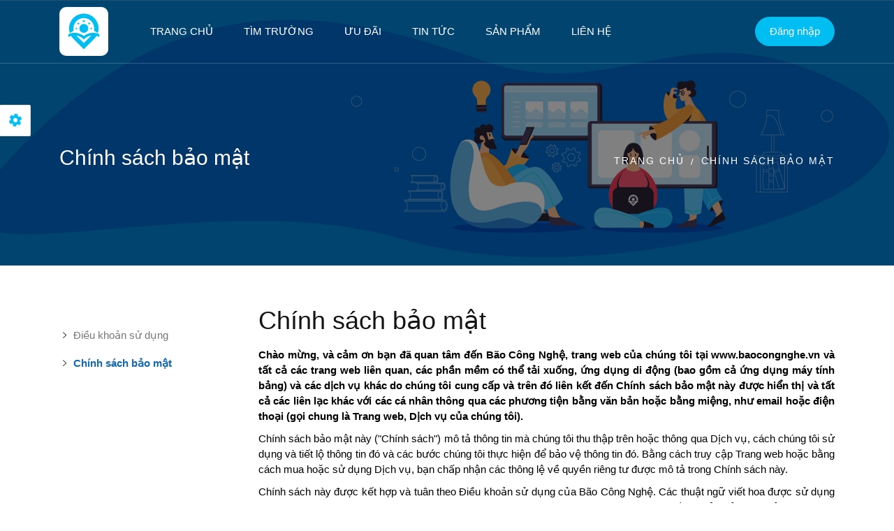

--- FILE ---
content_type: text/html
request_url: http://projects.baocongnghe.vn/ratiku/chinh-sach-bao-mat.html
body_size: 47695
content:
<!DOCTYPE html>
<html dir="ltr" lang="en-US">

<head>
    <!-- Metas -->
    <meta charset="UTF-8" />
    <meta name="viewport" content="width=device-width, initial-scale=1.0">
    <meta name="author" content="LionCoders" />
    <meta http-equiv="X-UA-Compatible" content="IE=edge" />
    <meta name="robots" content="index,follow" />
    <meta http-equiv="Content-Language" content="vi" />
    <meta name="DC.title" content="Tìm trường cho con" />
    <meta name="geo.region" content="VN" />
    <meta name="geo.placename" content="Ho Chi Minh" />
    <meta name="geo.position" content="10.802985;106.689633" />
    <meta name="ICBM" content="10.802985, 106.689633" />
    <meta name="author" content="ratiku.com" />
    <meta name="author" content="https://plus.google.com/101733123548109493561" />
    <meta name="revisit-after" content="1 days" />
    <meta http-equiv="REFRESH" content="1800" />
    <meta name="keywords" content="Tìm trường, tìm trường cho con, tìm trường mầm non, rakitu, đánh giá trường, mầm non, quản lý trường mầm non" />
    <meta name="description" content="RATIKU giúp cho cha mẹ tìm kiếm trường mầm non cho con dựa theo những tiêu chí cơ bản như: tên trường, địa điểm, mức học phí, cơ sở vật chất, dịch vụ tiện ích, nhận xét đánh giá" />
    <meta name="og:image" property="og:image" content="images/logo.png" />
    <meta name="og:title" property="og:title" content="RATIKU" />
    <meta name="og:description" property="og:description" content="RATIKU giúp cho cha mẹ tìm kiếm trường mầm non cho con dựa theo những tiêu chí cơ bản như: tên trường, địa điểm, mức học phí, cơ sở vật chất, dịch vụ tiện ích, nhận xét đánh giá" />
    <meta name="url" property="url" content="www.ratiku.com" />
    <!-- Links -->
    <link rel="icon" type="image/png" href="#" />
    <!-- google fonts-->
    <link href="https://fonts.googleapis.com/css?family=Roboto:300,400,500,700" rel="stylesheet" type="text/css">
    <link href="https://fonts.googleapis.com/css?family=Lobster" rel="stylesheet" type="text/css">
    <!-- Plugins CSS -->
    <link href="css/plugin.css" rel="stylesheet" />
    <!-- style CSS -->
    <link href="css/style.css" rel="stylesheet" />
    <!--color switcher css-->
    <link rel="stylesheet" href="css/switcher/skin-blue.css" media="screen" id="style-colors" />
    <!-- Document Title -->
    <title>ratiku - Tìm trường cho con</title>
</head>

<body>
    <!--Preloader starts-->
    <div class="preloader js-preloader">
        <img src="images/preloader.gif" alt="...">
    </div>
    <!--Preloader ends-->
    <!--Page Wrapper starts-->
    <div class="page-wrapper fixed-footer">
        <!--header starts-->
        <header class="header transparent scroll-hide">
            <!--Main Menu starts-->
            <div class="site-navbar-wrap v1">
                <div class="container">
                    <div class="site-navbar">
                        <div class="row align-items-center">
                            <div class="col-md-1 col-2">
                                <a class="navbar-brand" href="#"><img src="images/logo.png" alt="logo"
                                        class="img-fluid"></a>
                            </div>
                            <div class="col-md-11 col-10">
                                <nav class="site-navigation float-left">
                                    <div class="container">
                                        <ul class="site-menu js-clone-nav d-none d-lg-block">
                                            <li>
                                                <a href="trang-chu.html">Trang chủ</a>
                                            </li>
                                            <li>
                                                <a href="tim-truong.html">Tìm trường</a>
                                            </li>
                                            <li>
                                                <a href="uu-dai.html">Ưu đãi</a>
                                            </li>
                                            <!-- <li>
                                                <a href="#">Tuyển dụng</a>
                                            </li> -->
                                            <li>
                                                <a href="tin-tuc.html">Tin tức</a>
                                            </li>
                                            <li>
                                                <a href="san-pham.html">Sản phẩm</a>
                                            </li>
                                            
                                            <li>
                                                <a href="lien-he.html">Liên hệ</a>
                                            </li>
                                            <li class="d-lg-none"><a class="btn v1" href="dang-nhap.html">Đăng
                                                    nhập</a></li>
                                        </ul>
                                    </div>
                                </nav>
                                <div class="d-lg-none sm-right">
                                    <a href="#" class="mobile-bar js-menu-toggle">
                                        <span class="ion-android-menu"></span>
                                    </a>
                                </div>
                                <div class="add-list float-right">
                                    <a class="btn v8" href="dang-nhap.html">Đăng nhập</a>
                                </div>
                            </div>
                        </div>
                    </div>
                    <!--mobile-menu starts -->
                    <div class="site-mobile-menu">
                        <div class="site-mobile-menu-header">
                            <div class="site-mobile-menu-close  js-menu-toggle">
                                <span class="ion-ios-close-empty"></span>
                            </div>
                        </div>
                        <div class="site-mobile-menu-body"></div>
                    </div>
                    <!--mobile-menu ends-->
                </div>
            </div>
            <!--Main Menu ends-->
        </header>
        <!--Header ends-->
        <!--Breadcrumb section starts-->
        <div class="breadcrumb-section">
            <div class="overlay op-5"></div>
            <div class="container">
                <div class="row align-items-center  pad-top-80">
                    <div class="col-md-6 col-12">
                        <div class="breadcrumb-menu">
                            <h2 class="page-title">Chính sách bảo mật</h2>
                        </div>
                    </div>
                    <div class="col-md-6 col-12">
                        <div class="breadcrumb-menu text-right sm-left">
                            <ul>
                                <li class="active"><a href="trang-chu.html">Trang chủ</a></li>
                                <li><a href="chinh-sach-bao-mat.html">Chính sách bảo mật</a></li>
                            </ul>
                        </div>
                    </div>
                </div>
            </div>
        </div>
        <!--Breadcrumb section ends-->
        <!--Blog Details section starts-->
        <div class="blog-area section-padding mar-top-20">
            <div class="container">
                <div class="row">
                    <!-- left Sidebar starts-->
                    <div class="col-xl-3 col-md-12 sidebar">
                        <div class="widget categories">
                            <ul class="icon">
                                <li>
                                    <a class="link-hov style3" href="dieu-khoan-su-dung.html">Điều khoản sử dụng</a>
                                </li>
                                <li>
                                    <a class="active link-hov style3" href="chinh-sach-bao-mat.html">Chính sách bảo mật</a>
                                </li>
                            </ul>
                        </div>
                    </div>
                    <!-- left Sidebar ends -->
                    <!--Blog post starts-->
                    <div class="col-xl-9 col-md-12">
                        <article class="post-single">
                            <div class="post-content-wrap">
                                <div class="post-content">
                                    <h1 class="post-title">Chính sách bảo mật</h1>
                                        <div class="section bottom">
                                            <p><b>Chào mừng, và cảm ơn bạn đã quan tâm đến Bão Công Nghệ, trang web của chúng tôi tại www.baocongnghe.vn và tất cả các trang web liên quan, các phần mềm có thể tải xuống, ứng dụng di động (bao gồm cả ứng dụng máy tính bảng) và các dịch vụ khác do chúng tôi cung cấp và trên đó liên kết đến Chính sách bảo mật này được hiển thị và tất cả các liên lạc khác với các cá nhân thông qua các phương tiện bằng văn bản hoặc bằng miệng, như email hoặc điện thoại (gọi chung là Trang web, Dịch vụ của chúng tôi).</b></p>
                                            <p>Chính sách bảo mật này ("Chính sách") mô tả thông tin mà chúng tôi thu thập trên hoặc thông qua Dịch vụ, cách chúng tôi sử dụng và tiết lộ thông tin đó và các bước chúng tôi thực hiện để bảo vệ thông tin đó. Bằng cách truy cập Trang web hoặc bằng cách mua hoặc sử dụng Dịch vụ, bạn chấp nhận các thông lệ về quyền riêng tư được mô tả trong Chính sách này.</p>
                                            <p>Chính sách này được kết hợp và tuân theo Điều khoản sử dụng của Bão Công Nghệ. Các thuật ngữ viết hoa được sử dụng nhưng không được xác định trong Chính sách này có nghĩa được gán cho chúng trong Điều khoản sử dụng của Bão Công Nghệ.</p>
                                        </div>
                                        <div class="section bottom">
                                            <h2>1. Các định nghĩa</h2>
                                            <p><b>"Dữ liệu khách hàng"</b> nghĩa là dữ liệu cá nhân, báo cáo, địa chỉ và các tệp, thư mục hoặc tài liệu khác ở dạng điện tử mà Người dùng Dịch vụ lưu trữ trong Dịch vụ.</p>
                                            <p><b>"Dữ liệu cá nhân"</b> có nghĩa là bất kỳ thông tin liên quan đến một thể nhân xác định hoặc nhận dạng.</p>
                                            <p><b>"Khu vực chung"</b> có nghĩa là khu vực của Trang web có thể được truy cập bởi cả Người dùng và Khách truy cập mà không cần phải đăng nhập.</p>
                                            <p><b>"Khu vực hạn chế"</b> có nghĩa là khu vực của Trang web chỉ có thể được truy cập bởi Người dùng và nơi truy cập yêu cầu đăng nhập.</p>
                                            <p><b>"Người dùng"</b> có nghĩa là nhân viên, đại lý hoặc đại diện của Khách hàng, người chủ yếu sử dụng các khu vực hạn chế của Trang web cho mục đích truy cập Dịch vụ trong khả năng đó.</p>
                                            <p><b>"Khách viếng thăm"</b> có nghĩa là một cá nhân không phải là Người dùng, sử dụng khu vực chung nhưng không có quyền truy cập vào các khu vực hạn chế của Trang web hoặc Dịch vụ.</p>
                                        </div>
                                        <div class="section bottom">
                                            <h2>2. THÔNG TIN CHÚNG TÔI THU THẬP</h2>
                                            <p>Chúng tôi thu thập các loại thông tin khác nhau từ hoặc thông qua Dịch vụ. Các cơ sở pháp lý để xử lý dữ liệu cá nhân của Bão Công Nghệ chủ yếu là việc xử lý là cần thiết để cung cấp Dịch vụ theo Điều khoản sử dụng của Bão Công Nghệ và việc xử lý được thực hiện vì lợi ích hợp pháp của Bão Công Nghệ, được giải thích thêm trong phần Cách chúng tôi sử dụng thông tin chúng tôi thu thập của chính sách này. Chúng tôi cũng có thể xử lý dữ liệu theo sự đồng ý của bạn, yêu cầu nó phù hợp.</p>
                                            <h4>2.1 Thông tin do người dùng cung cấp</h4>
                                            <p>Khi bạn sử dụng Dịch vụ, với tư cách là Người dùng hoặc Khách truy cập, bạn có thể cung cấp và chúng tôi có thể thu thập Dữ liệu Cá nhân. Ví dụ về Dữ liệu Cá nhân bao gồm tên, địa chỉ email, địa chỉ gửi thư, số điện thoại di động và thẻ tín dụng hoặc thông tin thanh toán khác. Dữ liệu cá nhân cũng bao gồm các thông tin khác, chẳng hạn như khu vực địa lý hoặc sở thích, khi bất kỳ thông tin nào như vậy được liên kết với thông tin xác định một cá nhân cụ thể. Bạn có thể cung cấp cho chúng tôi Dữ liệu cá nhân theo nhiều cách khác nhau trên Dịch vụ. Ví dụ: khi bạn đăng ký Tài khoản, hãy sử dụng Dịch vụ, đăng Dữ liệu khách hàng, tương tác với những người dùng khác của Dịch vụ thông qua khả năng liên lạc hoặc nhắn tin hoặc gửi cho chúng tôi các yêu cầu liên quan đến dịch vụ khách hàng.</p>
                                            <h4>2.2 Thông tin được thu thập bởi khách hàng</h4>
                                            <p>Khách hàng hoặc Người dùng có thể lưu trữ hoặc tải lên Dữ liệu khách hàng dịch vụ. Bão Công Nghệ không có mối quan hệ trực tiếp với các cá nhân có Dữ liệu cá nhân mà họ lưu trữ như một phần của Dữ liệu khách hàng. Mỗi Khách hàng có trách nhiệm cung cấp thông báo cho khách hàng và người thứ ba về mục đích Khách hàng thu thập Dữ liệu Cá nhân của họ và cách Dữ liệu Cá nhân này được xử lý trong hoặc thông qua Dịch vụ như một phần của Dữ liệu Khách hàng.</p>
                                            <h4>2.3 Thông tin "tự động thu thập"</h4>
                                            <p>Khi Người dùng hoặc Khách truy cập sử dụng Dịch vụ, chúng tôi có thể tự động ghi lại một số thông tin nhất định từ thiết bị Người dùng hoặc Khách truy cập bằng cách sử dụng nhiều loại công nghệ khác nhau. Thông tin này được tự động thu thập "thông tin có thể bao gồm địa chỉ IP hoặc địa chỉ thiết bị hoặc ID khác, trình duyệt web và / hoặc loại thiết bị, các trang web hoặc trang web được truy cập ngay trước hoặc ngay sau khi sử dụng Dịch vụ, các trang hoặc nội dung khác mà Chế độ xem của Người dùng hoặc Khách truy cập hoặc tương tác với Dịch vụ và ngày và giờ truy cập, truy cập hoặc sử dụng Dịch vụ. Chúng tôi cũng có thể sử dụng các công nghệ này để thu thập thông tin liên quan đến tương tác của Khách truy cập hoặc Người dùng với các thông báo email, chẳng hạn như Khách truy cập hoặc Người dùng mở, nhấp vào hoặc chuyển tiếp tin nhắn. Thông tin này được thu thập từ tất cả Người dùng và Khách truy cập.</p>
                                            <h4>2.4 Dịch vụ tích hợp</h4>
                                            <p>Bạn có thể được cung cấp tùy chọn truy cập hoặc đăng ký Dịch vụ thông qua việc sử dụng tên người dùng và mật khẩu của mình cho một số dịch vụ được cung cấp bởi các bên thứ ba (mỗi, một Dịch vụ tích hợp trên mạng), chẳng hạn như thông qua việc sử dụng tài khoản Google của bạn hoặc mặt khác, có tùy chọn cho phép Dịch vụ tích hợp cung cấp Dữ liệu cá nhân hoặc thông tin khác cho chúng tôi. Bằng cách cho phép chúng tôi kết nối với Dịch vụ tích hợp, bạn cho phép chúng tôi truy cập và lưu trữ tên, địa chỉ email, ngày sinh, giới tính, thành phố hiện tại, URL ảnh hồ sơ và các thông tin khác mà Dịch vụ tích hợp cung cấp cho chúng tôi và sử dụng và tiết lộ nó theo Chính sách này. Bạn nên kiểm tra cài đặt quyền riêng tư của mình trên mỗi Dịch vụ tích hợp để hiểu thông tin nào mà Dịch vụ tích hợp cung cấp cho chúng tôi và thực hiện các thay đổi khi thích hợp. Vui lòng xem kỹ từng điều khoản sử dụng và chính sách quyền riêng tư của Dịch vụ tích hợp trước khi sử dụng dịch vụ của họ và kết nối với Dịch vụ của chúng tôi.</p>
                                            <h4>2.5 Thông tin từ các nguồn khác</h4>
                                            <p>Chúng tôi có thể lấy thông tin, bao gồm Dữ liệu cá nhân, từ các bên thứ ba và các nguồn khác ngoài Dịch vụ, chẳng hạn như đối tác, nhà quảng cáo, tổ chức xếp hạng tín dụng và Dịch vụ tích hợp. Nếu chúng tôi kết hợp hoặc liên kết thông tin từ các nguồn khác với Dữ liệu cá nhân mà chúng tôi thu thập thông qua Dịch vụ, chúng tôi sẽ coi thông tin kết hợp là Dữ liệu cá nhân theo Chính sách này.</p>
                                        </div>
                                        <div class="section bottom">
                                            <h2>3. SỬ DỤNG THÔNG TIN CHÚNG TÔI THU THẬP</h2>
                                            <p>Chúng tôi sử dụng thông tin mà chúng tôi thu thập theo nhiều cách khác nhau trong việc cung cấp Dịch vụ và vận hành doanh nghiệp của chúng tôi, bao gồm:</p>
                                            <h4>3.1 Hoạt động</h4>
                                            <p>Chúng tôi sử dụng thông tin - ngoài Dữ liệu khách hàng - để vận hành, duy trì, nâng cao và cung cấp tất cả các tính năng của Dịch vụ, để cung cấp các dịch vụ và thông tin mà bạn yêu cầu, để trả lời các nhận xét và câu hỏi cũng như hỗ trợ cho người dùng Dịch vụ. Chúng tôi chỉ xử lý Dữ liệu khách hàng theo các hướng dẫn được cung cấp bởi Khách hàng hoặc Người dùng hiện hành.</p>
                                            <h4>3.2 Cải tiến</h4>
                                            <p>Chúng tôi sử dụng thông tin để hiểu và phân tích xu hướng sử dụng và sở thích của Khách truy cập và Người dùng của chúng tôi, để cải thiện Dịch vụ và để phát triển các sản phẩm, dịch vụ, tính năng và chức năng mới. Nếu mục đích này yêu cầu Bão Công Nghệ xử lý Dữ liệu khách hàng, thì dữ liệu sẽ chỉ được sử dụng ở dạng ẩn danh hoặc tổng hợp.</p>
                                            <h4>3.3 Truyền thông</h4>
                                            <p>Chúng tôi có thể sử dụng địa chỉ email của Khách truy cập hoặc Người dùng hoặc thông tin khác - ngoài Dữ liệu của Khách hàng - để liên hệ với Khách truy cập hoặc Người dùng đó (i) cho các mục đích quản trị như dịch vụ khách hàng, để giải quyết vi phạm quyền sở hữu trí tuệ, vi phạm quyền riêng tư hoặc các vấn đề phỉ báng liên quan đến Dữ liệu khách hàng hoặc Dữ liệu cá nhân được đăng trên Dịch vụ hoặc (ii) với các cập nhật về chương trình khuyến mãi và sự kiện, liên quan đến các sản phẩm và dịch vụ do chúng tôi và các bên thứ ba chúng tôi làm việc cùng cung cấp. Bạn có khả năng từ chối nhận bất kỳ thông tin quảng cáo nào như được mô tả bên dưới trong <b>"Lựa chọn của bạn".</b></p>
                                            <h4>3.4 Cookies và Công nghệ theo dõi</h4>
                                            <p>Chúng tôi sử dụng thông tin được thu thập tự động và các thông tin khác được thu thập trên Dịch vụ thông qua cookie và các công nghệ tương tự để: (i) cá nhân hóa Dịch vụ của chúng tôi, chẳng hạn như ghi nhớ thông tin của Người dùng hoặc Khách truy cập để Người dùng hoặc Khách truy cập sẽ không phải nhập lại. trong một chuyến thăm hoặc trong các chuyến thăm tiếp theo; (ii) cung cấp quảng cáo, nội dung và thông tin tùy chỉnh; (iii) theo dõi và phân tích hiệu quả của Dịch vụ và các hoạt động tiếp thị của bên thứ ba; (iv) theo dõi các số liệu sử dụng trang tổng hợp, chẳng hạn như tổng số khách truy cập và các trang được xem; và (v) theo dõi các mục, bài đăng và trạng thái của bạn trong bất kỳ chương trình khuyến mãi hoặc hoạt động nào khác trên Dịch vụ. Bạn có thể lấy thêm thông tin về cookie bằng cách truy cập <a href="http://www.allaboutcookies.org"> http://www.allaboutcookies.org </a>.</p>
                                            <h4>3.5 Phân tích</h4>
                                            <p>Chúng tôi sử dụng Google Analytics để đo lường và đánh giá quyền truy cập và lưu lượng truy cập trên Khu vực công cộng của Trang web và tạo báo cáo điều hướng người dùng cho quản trị viên Trang web của chúng tôi. Google hoạt động độc lập với chúng tôi và có chính sách bảo mật riêng, chúng tôi khuyên bạn nên xem xét lại. Google có thể sử dụng thông tin được thu thập thông qua Google Analytics để đánh giá hoạt động của Người dùng và Khách truy cập trên Trang web của chúng tôi. Để biết thêm thông tin, hãy xem <a href="https://support.google.com/analytics/answer/6004245">Chia sẻ dữ liệu và quyền riêng tư của Google Analytics</a>.</p>
                                            <p>Chúng tôi thực hiện các biện pháp để bảo vệ thông tin kỹ thuật được thu thập bằng cách sử dụng Google Analytics. Dữ liệu được thu thập sẽ chỉ được sử dụng trên cơ sở cần biết để giải quyết các vấn đề kỹ thuật, quản trị Trang web và xác định tùy chọn của khách truy cập; nhưng trong trường hợp này, dữ liệu sẽ ở dạng không thể nhận dạng được. Chúng tôi không sử dụng bất kỳ thông tin nào để xác định Khách truy cập hoặc Người dùng.</p>
                                            <h4>3.6 Giới hạn bổ sung khi sử dụng dữ liệu người dùng Google của bạn</h4>
                                            <p>Mặc dù có bất kỳ điều gì khác trong Chính sách bảo mật này, nếu bạn cung cấp quyền truy cập Ứng dụng vào dữ liệu Google của mình, việc sử dụng dữ liệu đó của Ứng dụng sẽ phải tuân theo các hạn chế bổ sung sau:</p>
                                            <ul class="icon-post">
                                                <li>Nếu bạn cung cấp Ứng dụng truy cập vào dữ liệu Gmail của mình, Ứng dụng sẽ chỉ sử dụng quyền truy cập để đọc, viết, sửa đổi hoặc kiểm soát nội dung thư Gmail (bao gồm tệp đính kèm), siêu dữ liệu, tiêu đề và cài đặt để cung cấp ứng dụng email khách cho phép người dùng soạn thảo , gửi, đọc và xử lý email và sẽ không chuyển dữ liệu Gmail này cho người khác trừ khi cần phải cung cấp và cải thiện các tính năng này, tuân thủ luật pháp hiện hành hoặc là một phần của việc sáp nhập, mua lại hoặc bán tài sản.</li>
                                                <li>Nếu bạn cung cấp Ứng dụng truy cập vào dữ liệu Google Drive của mình, Ứng dụng sẽ chỉ sử dụng quyền truy cập để đọc các tệp cụ thể và hiển thị trên Ứng dụng cho bạn và cho những người dùng khác mà bạn cho phép chia sẻ các tệp đó. Ứng dụng sẽ không đồng bộ hóa và lưu trữ các tệp của bạn trừ khi bạn chọn chọn một tệp cụ thể để tải lên máy chủ của mình. Ứng dụng sẽ không sửa đổi dữ liệu của bạn trên Google Drive.</li>
                                                <li>Ứng dụng sẽ không sử dụng dữ liệu này để phục vụ quảng cáo.</li>
                                                <li>Ứng dụng sẽ không cho phép con người đọc dữ liệu này trừ khi chúng tôi có thỏa thuận xác nhận của bạn đối với các tin nhắn cụ thể, làm như vậy là cần thiết cho các mục đích bảo mật như điều tra lạm dụng, tuân thủ luật pháp hiện hành hoặc cho các hoạt động nội bộ của Ứng dụng và ngay cả khi chỉ khi dữ liệu đã được tổng hợp và ẩn danh.</li>
                                            </ul>
                                        </div>
                                        <div class="section bottom">
                                            <h2>4. TIẾT LỘ THÔNG TIN CỦA BẠN</h2>
                                            <p>Trừ khi được mô tả trong Chính sách này, chúng tôi sẽ không cố ý tiết lộ Dữ liệu cá nhân hoặc Dữ liệu khách hàng mà chúng tôi thu thập hoặc lưu trữ trên Dịch vụ cho bên thứ ba mà không có sự đồng ý của Khách truy cập, Người dùng hoặc Khách hàng hiện hành. Chúng tôi có thể tiết lộ thông tin cho các bên thứ ba nếu bạn đồng ý cho chúng tôi làm như vậy, cũng như trong các trường hợp sau:</p>
                                            <h4>4.1 Thông tin không hạn chế</h4>
                                            <p>Bất kỳ thông tin nào bạn tự nguyện chọn đưa vào Khu vực chung, chẳng hạn như trang hồ sơ công khai, sẽ có sẵn cho bất kỳ Khách truy cập hoặc Người dùng nào có quyền truy cập vào nội dung đó.</p>
                                            <h4>4.2 Các nhà cung cấp dịch vụ</h4>
                                            <p>Chúng tôi làm việc với các nhà cung cấp dịch vụ bên thứ ba, những người cung cấp trang web, phát triển ứng dụng, lưu trữ, bảo trì và các dịch vụ khác cho chúng tôi. Các bên thứ ba này có thể có quyền truy cập hoặc xử lý Dữ liệu cá nhân hoặc Dữ liệu khách hàng như một phần của việc cung cấp các dịch vụ đó cho chúng tôi. Chúng tôi giới hạn thông tin được cung cấp cho các nhà cung cấp dịch vụ này ở mức cần thiết để họ thực hiện các chức năng của họ và hợp đồng của chúng tôi với họ yêu cầu họ duy trì tính bảo mật của thông tin đó.</p>
                                            <h4>4.3 Thông tin không thể nhận dạng cá nhân</h4>
                                            <p>Chúng tôi có thể cung cấp một số thông tin tự động được thu thập, tổng hợp hoặc thông tin không thể nhận dạng cá nhân cho các bên thứ ba cho các mục đích khác nhau, bao gồm (i) tuân thủ các nghĩa vụ báo cáo khác nhau; (ii) cho mục đích kinh doanh hoặc tiếp thị; hoặc (iii) để giúp các bên đó hiểu được sở thích, thói quen và thói quen sử dụng của Khách hàng, Khách hàng và Khách truy cập đối với các chương trình, nội dung, dịch vụ và / hoặc chức năng nhất định có sẵn thông qua Dịch vụ, tất cả những điều đã nói ở trên các giới hạn bổ sung về việc sử dụng dữ liệu Người dùng Google của bạn như được nêu trong Chính sách bảo mật này.</p>
                                            <h4>4.4 Thực thi pháp luật, quy trình pháp lý và tuân thủ</h4>
                                            <p>Chúng tôi có thể tiết lộ Dữ liệu Cá nhân hoặc thông tin khác nếu pháp luật yêu cầu hoặc tin tưởng rằng hành động đó là cần thiết để tuân thủ luật pháp hiện hành, để đáp ứng với lệnh của tòa án, tòa án tư pháp hoặc trát tòa chính phủ khác, hoặc hợp tác với cơ quan thực thi pháp luật hoặc các cơ quan chính phủ khác.</p>
                                            <p>Chúng tôi cũng có quyền tiết lộ Dữ liệu cá nhân hoặc thông tin khác mà chúng tôi tin rằng, theo thiện chí, là phù hợp hoặc cần thiết để (i) đề phòng chống lại trách nhiệm pháp lý, (ii) bảo vệ bản thân hoặc người khác khỏi các hành vi hoặc sử dụng bất hợp pháp, lạm dụng hoặc bất hợp pháp , (iii) điều tra và tự bảo vệ mình trước mọi khiếu nại hoặc cáo buộc của bên thứ ba, (iv) bảo vệ tính bảo mật hoặc tính toàn vẹn của Dịch vụ và mọi phương tiện hoặc thiết bị được sử dụng để cung cấp Dịch vụ hoặc (v) bảo vệ tài sản của chúng tôi hoặc pháp lý khác quyền, thực thi hợp đồng của chúng tôi hoặc bảo vệ quyền, tài sản hoặc sự an toàn của người khác.</p>
                                            <h4>4.5 Thay đổi chủ sở hữu</h4>
                                            <p>Thông tin về Người dùng và Khách truy cập, bao gồm Dữ liệu Cá nhân, có thể được tiết lộ và mặt khác được chuyển cho người mua, người kế thừa hoặc người được chuyển nhượng như một phần của bất kỳ việc sáp nhập, mua lại, tài trợ nợ, bán tài sản hoặc giao dịch tương tự, cũng như trong trường hợp xảy ra mất khả năng thanh toán, phá sản hoặc nhận trong đó thông tin được chuyển cho một hoặc nhiều bên thứ ba là một trong những tài sản kinh doanh của chúng tôi và chỉ khi người nhận Dữ liệu người dùng hoặc khách truy cập tuân thủ Chính sách bảo mật có các điều khoản phù hợp với Chính sách bảo mật này.</p>
                                            <p>Dữ liệu khách hàng có thể được chuyển giao vật lý hoặc điện tử cho người mua, hoặc người kế thừa hoặc người được chuyển nhượng như một phần của bất kỳ vụ sáp nhập, mua lại, tài trợ nợ, bán tài sản hoặc giao dịch tương tự, cũng như trong trường hợp mất khả năng thanh toán, phá sản hoặc nhận thông tin nào được chuyển cho một hoặc nhiều bên thứ ba là một trong những tài sản kinh doanh của chúng tôi, với mục đích duy nhất là tiếp tục hoạt động của Dịch vụ và chỉ khi người nhận Dữ liệu khách hàng tuân thủ Chính sách bảo mật có các điều khoản phù hợp với điều này Chính sách bảo mật.</p>
                                        </div>
                                        <div class="section bottom">
                                            <h2>5. SỬ DỤNG COOKIES</h2>
                                            <p>Bão Công Nghệ sử dùng “Cookie” để giúp cá nhân hóa và nâng cao tối đa hiệu quả sử dụng thời gian trực tuyến của Khách hàng.</p>
                                            <p>Một cookie là một file văn bản được đặt trên đĩa cứng của bạn bởi một máy chủ của trang web. Cookie không được dùng để chạy chương trình hay đưa virus vào máy tính của Khách hàng. Cookie được chỉ định vào máy tính của Khách hàng và chỉ có thể được đọc bởi một máy chủ trang web trên miền được đưa ra cookie cho Khách hàng.</p>
                                            <p>Một trong những mục đích của Cookie là cung cấp những tiện ích để tiết kiệm thời gian của Khách hàng khi sử dụng dịch vụ lần nữa mà không cần đăng ký lại thông tin sẵn có.</p>
                                            <p>Khách hàng có thể chấp nhận hoặc từ chối dùng cookie. Hầu hết những Browser tự động chấp nhận cookie, nhưng Khách hàng có thể thay đổi những cài đặt để từ chối tất cả những cookie nếu Khách hàng thích. Tuy nhiên, nếu Khách hàng chọn từ chối cookie, điều đó có thể gây cản trở và ảnh hưởng không tốt đến một số dịch vụ được cung cấp bởi Bão Công Nghệ.</p>                                            
                                        </div>
                                        <div class="section bottom">
                                            <h2>6. DỊCH VỤ BÊN THỨ BA</h2>
                                            <p>Dịch vụ có thể chứa các tính năng hoặc liên kết đến các trang web và dịch vụ do bên thứ ba cung cấp. Bất kỳ thông tin nào bạn cung cấp trên các trang web hoặc dịch vụ của bên thứ ba đều được cung cấp trực tiếp cho các nhà khai thác của các dịch vụ đó và tuân theo các chính sách của các nhà khai thác đó, nếu có, điều chỉnh quyền riêng tư và bảo mật, ngay cả khi được truy cập thông qua Dịch vụ. Chúng tôi không chịu trách nhiệm về nội dung hoặc các thực tiễn và chính sách về quyền riêng tư và bảo mật của các trang web hoặc dịch vụ của bên thứ ba mà các liên kết hoặc quyền truy cập được cung cấp thông qua Dịch vụ. Chúng tôi khuyến khích bạn tìm hiểu về các chính sách bảo mật và quyền riêng tư của bên thứ ba trước khi cung cấp cho họ thông tin.</p>
                                        </div>
                                        <div class="section bottom">
                                            <h2>7. TRUYỀN DỮ LIỆU</h2>
                                            <p>Chúng tôi có thể chuyển, xử lý và lưu trữ Dữ liệu Cá nhân mà chúng tôi thu thập thông qua Dịch vụ trong cơ sở dữ liệu tập trung và với các nhà cung cấp dịch vụ tại Việt Nam. Khi chúng tôi chuyển Dữ liệu cá nhân sang Việt Nam, chúng tôi sẽ bảo vệ dữ liệu đó như được mô tả trong Chính sách bảo mật này. Dịch vụ được lưu trữ tại Việt Nam hoặc Singapore, Hoa Kỳ</p>
                                        </div>
                                        <div class="section bottom">
                                            <h2>8. THAY ĐỔI VỀ CHÍNH SÁCH</h2>
                                            <p>Chúng tôi hoàn toàn có thể thay đổi nội dung trong trang này mà không cần phải thông báo trước, vui lòng truy cập lại trang này định kỳ để biết về bất kỳ thay đổi nào đối với Chính sách này mà chúng tôi có thể cập nhật theo thời gian. Khi cập nhật nội dung chính sách này, chúng tôi sẽ chỉnh sửa lại thời gian “Cập nhật lần cuối” bên dưới.</p>
                                            <p>Vì vậy, Khi Khách hàng sử dụng dịch vụ của chúng tôi sau khi chỉnh sửa nghĩa là Khách hàng đã thừa nhận, đồng ý tuân thủ cũng như tin tưởng vào sự chỉnh sửa này. Do đó, chúng tôi đề nghị Khách hàng nên xem trước nội dung trang này trước khi truy cập các nội dung khác trên website cũng như Khách hàng nên đọc và tham khảo kỹ nội dung “Chính sách bảo mật” của từng website mà Khách hàng đang truy cập.</p>
                                        </div>
                                        <div class="section bottom">
                                            <h2>9. THÔNG TIN LIÊN HỆ</h2>
                                            <p>Vui lòng liên hệ với chúng tôi với bất kỳ câu hỏi hoặc nhận xét nào về Chính sách này, Dữ liệu cá nhân của bạn, thực tiễn sử dụng và tiết lộ của chúng tôi hoặc các lựa chọn đồng ý của bạn qua email tại <a href="mailto:contact@base.vn"> contact@base.vn </ a>. Nếu bạn có bất kỳ lo ngại hoặc khiếu nại nào về Chính sách này hoặc Dữ liệu cá nhân của mình, bạn có thể liên hệ với Bão Công Nghệ qua email theo địa chỉ <a href="mailto:contact@baocongnghe.vn"> contact@baocongnghe.vn </a>.</p>
                                            <p>Lần cập nhật: 19/02/2020</p>
                                        </div>
                                </div>
                            </div>
                        </article>
                    </div>
                    <!--Blog post ends-->
                </div>
            </div>
        </div>
        <!--Blog Details section  ends-->
        <!-- Scroll to top starts-->
        <span class="scrolltotop"><i class="ion-arrow-up-c"></i></span>
        <!-- Scroll to top ends-->
    </div>
    <!--Page Wrapper ends-->
    <!--Footer Starts-->
    <div class="footer-wrapper no-pad-tb footer-fixed v2">
        <div class="overlay op-8"></div>
        <div class="footer-top-area section-padding">
            <div class="container">
                <div class="row nav-folderized">
                    <div class="col-lg-3 col-md-12">
                        <div class="footer-logo">
                            <div class="company-desc">
                                <p>
                                    <span><a href="index.html"> <img src="images/logo-white.png" alt="logo"></a></span>
                                    <strong>RATIKU</strong> là nền tảng hữu ích giúp cho cha mẹ dễ dàng tìm kiếm trường học cho con theo những nhiều tiêu chí được chọn lọc và đánh giá từ cộng đồng như: tên trường, địa điểm, mức học phí, cơ sở vật chất, dịch vụ tiện ích, nhận xét đánh giá...
                                </p>
                            </div>
                        </div>
                    </div>
                    <div class="col-lg-3 col-md-12">
                        <div class="footer-content nav">
                            <h2 class="title">Liên kết nhanh</h2>
                            <ul class="list">
                                <li><a class="link-hov style2" href="tim-truong.html">Tìm trường</a></li>
                                <li><a class="link-hov style2" href="uu-dai.html">Ưu đãi </a></li>
                                <li><a class="link-hov style2" href="tin-tuc.html">Tin tức</a></li>
                                <li><a class="link-hov style2" href="san-pham.html">Sản phẩm</a></li>
                                <li><a class="link-hov style2" href="lien-he.html">Liên hệ</a></li>
                            </ul>
                        </div>
                    </div>
                    <div class="col-lg-3 col-md-12">
                        <div class="footer-content nav">
                            <h2 class="title">Tỉnh thành phổ biến</h2>
                            <ul class="list">
                                <li><a class="link-hov style2" href="#">Hồ Chí Minh</a></li>
                                <li><a class="link-hov style2" href="#">Hà Nội</a></li>
                                <li><a class="link-hov style2" href="#">Đà Nẵng</a></li>
                                <li><a class="link-hov style2" href="#">Bình Dương</a></li>
                                <li><a class="link-hov style2" href="#">Quảng Ninh</a></li>
                            </ul>
                        </div>
                    </div>
                    <div class="col-lg-3 col-md-12">
                        <div class="footer-content nav">
                            <h2 class="title">Liên hệ</h2>
                            <ul class="list footer-list">
                                <li>
                                    <div class="contact-info">
                                        <div class="icon">
                                            <i class="ion-ios-location"></i>
                                        </div>
                                        <div class="text">46/4K đường Nhà Vuông, Mỹ Hòa 1, Trung Chánh, Hóc Môn, TPHCM</div>
                                    </div>
                                </li>
                                <li>
                                    <div class="contact-info">
                                        <div class="icon">
                                            <i class="ion-email"></i>
                                        </div>
                                        <div class="text"><a href="#">kinhdoanh@baocongnghe.vn</a></div>
                                    </div>
                                </li>
                                <li>
                                    <div class="contact-info">
                                        <div class="icon">
                                            <i class="ion-ios-telephone"></i>
                                        </div>
                                        <div class="text">+84 028 7308 5588</div>
                                    </div>
                                </li>
                            </ul>
                            <ul class="social-buttons style2">
                                <li><a href="#"><i class="ion-social-facebook"></i></a></li>
                                <li><a href="#"><i class="ion-social-twitter"></i></a></li>
                                <li><a href="#"><i class="ion-social-pinterest"></i></a></li>
                                <li><a href="#"><i class="ion-social-youtube"></i></a></li>
                                <li><a href="#"><i class="ion-social-dribbble"></i></a></li>
                            </ul>
                            <div class="payment-method">
                                <a href="http://sc.edu.vn" target="_blank"><img src="http://ratiku.com/resources/web/images/ico/sc.png" width="80px" style="float:left; margin: 0px 5px 5px 0px; border-radius: 8px;"></a>
                                <a href="http://baocongnghe.vn" target="_blank"><img src="http://ratiku.com/resources/web/images/ico/bcn.png" width="80px" style="float:left;margin: 0px 5px 5px 0px; border-radius: 8px;"></a>
                                <a href="http://kidscenter.vn" target="_blank"><img src="http://ratiku.com/resources/web/images/ico/kcv.png" width="80px" style="float:left; margin: 0px 5px 5px 0px; border-radius: 8px;"></a>
                            </div>
                        </div>
                    </div>
                </div>
            </div>
        </div>
        <div class="footer-bottom-area">
            <div class="container">
                <div class="row align-items-center">
                    <div class="col-md-6">
                        <p class="copy">Bản quyền © 2018 <a href="http://baocongnghe.vn" target="_blank">Bão Công Nghệ</a></p>                        
                    </div>
                    <div class="col-md-6 text-right sm-left">
                        <ul class="additional-link">
                            <li><a href="dieu-khoan-su-dung.html">Điều khoản sử dụng</a></li>
                            <li><a href="chinh-sach-bao-mat.html">Chính sách bảo mật</a></li>
                            <li><a href="dang-nhap.html">Đăng nhập</a></li>
                        </ul>
                    </div>
                </div>
            </div>
        </div>
    </div>
    <!--Footer ends-->
    <!--Color switcher starts-->
    <div class="color-switcher hide-color-switcher">
        <a class="switcher-button"><i class="ion-android-settings"></i></a>
        <div class="color-switcher-title text-center">
            <h5>Switch Colors</h5>
        </div>
        <div class="color-list text-center">
            <a class="color green-theme" title="green"></a>
            <a class="color red-theme" title="red"></a>
            <a class="color blue-theme" title="blue"></a>
            <a class="color orange-theme" title="orange"></a>
            <a class="color pink-theme" title="pink"></a>
            <a class="color purple-theme" title="purple"></a>
            <a class="color violet-theme" title="violet"></a>
            <a class="color aqua-theme" title="aqua"></a>
        </div>
    </div>
    <!--Color switcher ends-->
    <!--Scripts starts-->
    <!--plugin js-->
    <script src="js/plugin.js"></script>
    <!--google maps-->
    <script
        src="https://maps.googleapis.com/maps/api/js?key=AIzaSyD_8C7p0Ws2gUu7wo0b6pK9Qu7LuzX2iWY&amp;libraries=places&amp;callback=initAutocomplete"></script>
    <!--Main js-->
    <script src="js/main.js"></script>
    <!--Scripts ends-->
</body>

</html>

--- FILE ---
content_type: text/css
request_url: http://projects.baocongnghe.vn/ratiku/css/style.css
body_size: 146978
content:
/*-----------------------------------------------------------
    Theme Name: listagram
    Theme URI: http://demo.lion-coders.com/listagram/
    Description: Directory Listing HTML Template
    Author: LionCoders
    Author URI: https://themeforest.net/user/lioncoders
    Version: 1.0
-------------------------------------------------------------*/

/*-----------------------------------------------------------
    1  General Styles
    2  Typography
    3  Buttons & Links 
    4  Fixed Header
    5  Menu
    6  Hero Area
    7  Breadcrumb 
    8  Catagory Box
    9  Work Proces
    10 Popular category
    11 Discount Coupon
    12 Invoices
    13 Trending places
    14 Testimonial Section
    15 Call to Action
    16 Partner section
    17 Scroll-to-top
    18 FAQ Page
    19 Invoice
    20 App Section
    21 Footer section
    22 Pricing Table
    23 404 PAGE
    24 Blog
    25 Filter Listing page
    26 Single Listing Page
    27 User Login Page
    28 Add Listing Page
    29 Booking information
    30 Booking Success
    31 User Profile
    32 About Page
    33 Contact page
    34 Color Switcher
    35 Preloader
    36 Map marker
    37 Progressbar
    38 Products
    39 Statis
    40 Responsive
    
-------------------------------------------------------------*/

/*-----------------------------------------------------------
            General Styles 
-------------------------------------------------------------*/

dl,
dt,
dd,
ol,
ul,
li {
  margin: 0;
  padding: 0;
}

a {
  color: #000;
  text-decoration: none;
  position: relative;
  font-family: "Segoe UI", Tahoma, Geneva, Verdana, sans-serif;
}

a:focus,
a:hover {
  color: #777;
  text-decoration: none;
}

img {
  max-width: 100%;
  height: auto;
}

h1,
h2,
h3,
h4,
h5,
h6 {
  color: #141414;
  font-family: "Segoe UI", sans-serif;
  margin-top: 0;
  line-height: 1.6;
}

.form-control {
  border-radius: 0;
  font-size: 15px;
  color: #000;
}

.form-control:focus {
  border-color: #777;
  outline: 0;
  -webkit-box-shadow: none;
  box-shadow: none;
}

.display-inline-block {
  display: inline-block !important;
}

.display-block {
  display: block !important;
}

.border-top {
  border-top: 1px solid #ededed !important;
}

.no-pad-left {
  padding-left: 0 !important;
}

.no-pad-right {
  padding-right: 0 !important;
}

.no-pad-lr {
  padding-right: 0 !important;
  padding-left: 0 !important;
}

.no-pad-top {
  padding-top: 0 !important;
}

.no-pad-bot {
  padding-bottom: 0 !important;
}

.pad-bot-15 {
  padding-bottom: 15px !important;
}

.pad-bot-60 {
  padding-bottom: 60px !important;
}

.pad-bot-110 {
  padding-bottom: 110px !important;
}

.pad-bot-120 {
  padding-bottom: 10px !important;
}

.pad-bot-130 {
  padding-bottom: 130px !important;
}

.no-pad-tb {
  padding-top: 0 !important;
  padding-bottom: 0 !important;
}

.no-pad-lr {
  padding-left: 0 !important;
  padding-right: 0 !important;
}

.pad-0 {
  padding: 0 !important;
}

.pad-top-10 {
  padding-top: 10px !important;
}

.pad-top-20 {
  padding-top: 20px !important;
}

.pad-top-30 {
  padding-top: 30px !important;
}

.pad-top-40 {
  padding-top: 40px !important;
}

.pad-top-50 {
  padding-top: 50px !important;
}

.pad-top-60 {
  padding-top: 60px !important;
}

.pad-top-70 {
  padding-top: 70px !important;
}

.pad-top-80 {
  padding-top: 80px !important;
}

.pad-top-90 {
  padding-top: 90px !important;
}

.pad-top-100 {
  padding-top: 100px !important;
}

.pad-top-110 {
  padding-top: 110px !important;
}

.pad-top-120 {
  padding-top: 120px !important;
}

.pad-top-130 {
  padding-top: 130px !important;
}

.pad-top-140 {
  padding-top: 140px !important;
}

.pad-top-150 {
  padding-top: 150px !important;
}

.pad-bot-10 {
  padding-bottom: 10px !important;
}

.pad-bot-20 {
  padding-bottom: 20px !important;
}

.pad-bot-30 {
  padding-bottom: 30px !important;
}

.pad-bot-40 {
  padding-bottom: 40px !important;
}

.pad-bot-50 {
  padding-bottom: 50px !important;
}

.pad-bot-60 {
  padding-bottom: 60px !important;
}

.pad-bot-70 {
  padding-bottom: 70px !important;
}

.pad-bot-80 {
  padding-bottom: 80px !important;
}

.pad-bot-90 {
  padding-bottom: 90px !important;
}

.pad-bot-100 {
  padding-bottom: 100px !important;
}

.pad-tb-10 {
  padding-top: 10px !important;
  padding-bottom: 10px !important;
}

.pad-tb-20 {
  padding-top: 20px !important;
  padding-bottom: 20px !important;
}

.pad-tb-30 {
  padding-top: 30px !important;
  padding-bottom: 30px !important;
}

.pad-tb-40 {
  padding-top: 40px !important;
  padding-bottom: 40px !important;
}

.pad-tb-50 {
  padding-top: 50px !important;
  padding-bottom: 50px !important;
}

.pad-tb-60 {
  padding-top: 60px !important;
  padding-bottom: 60px !important;
}

.pad-tb-70 {
  padding-top: 70px !important;
  padding-bottom: 70px !important;
}

.pad-tb-80 {
  padding-top: 80px !important;
  padding-bottom: 80px !important;
}

.pad-tb-90 {
  padding-top: 90px !important;
  padding-bottom: 90px !important;
}

.pad-tb-100 {
  padding-top: 100px !important;
  padding-bottom: 100px !important;
}

.pad-tb-110 {
  padding-top: 110px !important;
  padding-bottom: 110px !important;
}

.pad-tb-120 {
  padding-top: 120px !important;
  padding-bottom: 120px !important;
}

.pad-left-15 {
  padding-left: 15px !important;
}

.pad-left-20 {
  padding-left: 20px !important;
}

.pad-left-25 {
  padding-left: 25px !important;
}

.pad-left-30 {
  padding-left: 30px !important;
}

.pad-left-35 {
  padding-left: 35px !important;
}

.pad-left-40 {
  padding-left: 40px !important;
}

.pad-left-45 {
  padding-left: 45px !important;
}

.pad-left-50 {
  padding-left: 50px !important;
}

.pad-right-15 {
  padding-right: 15px !important;
}

.pad-right-20 {
  padding-right: 20px !important;
}

.pad-right-25 {
  padding-right: 25px !important;
}

.pad-right-30 {
  padding-right: 30px !important;
}

.pad-right-35 {
  padding-right: 35px !important;
}

.pad-right-40 {
  padding-right: 40px !important;
}

.pad-right-45 {
  padding-right: 45px !important;
}

.pad-right-50 {
  padding-right: 50px !important;
}

.pad-lr-15 {
  padding-left: 15px !important;
  padding-right: 15px !important;
}

.pad-lr-20 {
  padding-left: 20px !important;
  padding-right: 20px !important;
}

.pad-lr-25 {
  padding-left: 25px !important;
  padding-right: 25px !important;
}

.pad-lr-30 {
  padding-left: 30px !important;
  padding-right: 30px !important;
}

.pad-lr-35 {
  padding-left: 35px !important;
  padding-right: 35px !important;
}

.pad-lr-40 {
  padding-left: 40px !important;
  padding-right: 40px !important;
}

.pad-lr-50 {
  padding-left: 50px !important;
  padding-right: 50px !important;
}

.pad-lr-60 {
  padding-left: 60px !important;
  padding-right: 60px !important;
}

.mar-0 {
  margin: 0 !important;
}

.mar-left-0 {
  margin-left: 0 !important;
}

.mar-left-5 {
  margin-left: 5px !important;
}

.mar-left-10 {
  margin-left: 10px !important;
}

.mar-left-15 {
  margin-left: 15px !important;
}

.mar-left-20 {
  margin-left: 20px !important;
}

.mar-left-25 {
  margin-left: 25px !important;
}

.mar-left-30 {
  margin-left: 30px !important;
}

.mar-right-0 {
  margin-right: 0 !important;
}

.mar-right-5 {
  margin-right: 5px !important;
}

.mar-right-10 {
  margin-right: 10px !important;
}

.mar-right-15 {
  margin-right: 15px !important;
}

.mar-right-20 {
  margin-right: 20px !important;
}

.mar-right-25 {
  margin-right: 25px !important;
}

.mar-right-30 {
  margin-right: 30px !important;
}

.mar-top-0 {
  margin-top: 0 !important;
}

.mar-top-5 {
  margin-top: 5px !important;
}

.mar-top-10 {
  margin-top: 10px !important;
}

.mar-top-15 {
  margin-top: 15px !important;
}

.mar-top-20 {
  margin-top: 20px !important;
}

.mar-top-25 {
  margin-top: 25px !important;
}

.mar-top-30 {
  margin-top: 30px !important;
}

.mar-top-35 {
  margin-top: 35px !important;
}

.mar-top-40 {
  margin-top: 40px !important;
}

.mar-top-45 {
  margin-top: 45px !important;
}

.mar-top-50 {
  margin-top: 50px !important;
}

.mar-top-55 {
  margin-top: 55px !important;
}

.mar-top-60 {
  margin-top: 60px !important;
}

.mar-top-65 {
  margin-top: 65px !important;
}

.mar-top-70 {
  margin-top: 70px !important;
}

.mar-top-75 {
  margin-top: 75px !important;
}

.mar-top-80 {
  margin-top: 80px !important;
}

.mar-top-85 {
  margin-top: 85px !important;
}

.mar-top-90 {
  margin-top: 95px !important;
}

.mar-top-95 {
  margin-top: 95px !important;
}

.mar-top-100 {
  margin-top: 100px !important;
}

.mar-top-110 {
  margin-top: 110px !important;
}

.mar-top-120 {
  margin-top: 120px !important;
}

.mar-top-125 {
  margin-top: 125px !important;
}

.mar-top-130 {
  margin-top: 130px !important;
}

.mar-top-150 {
  margin-top: 150px !important;
}

.mar-bot-0 {
  margin-bottom: 0 !important;
}

.mar-bot-5 {
  margin-bottom: 5px !important;
}

.mar-bot-10 {
  margin-bottom: 10px !important;
}

.mar-bot-15 {
  margin-bottom: 15px !important;
}

.mar-bot-20 {
  margin-bottom: 20px !important;
}

.mar-bot-25 {
  margin-bottom: 25px !important;
}

.mar-bot-30 {
  margin-bottom: 30px !important;
}

.mar-bot-35 {
  margin-bottom: 35px !important;
}

.mar-bot-40 {
  margin-bottom: 40px !important;
}

.mar-bot-45 {
  margin-bottom: 45px !important;
}

.mar-bot-50 {
  margin-bottom: 50px !important;
}

.mar-bot-55 {
  margin-bottom: 55px !important;
}

.mar-bot-60 {
  margin-bottom: 60px !important;
}

.mar-bot-65 {
  margin-bottom: 65px !important;
}

.mar-bot-70 {
  margin-bottom: 70px !important;
}

.mar-bot-75 {
  margin-bottom: 75px !important;
}

.mar-bot-80 {
  margin-bottom: 80px !important;
}

.mar-bot-85 {
  margin-bottom: 85px !important;
}

.mar-bot-90 {
  margin-bottom: 90px !important;
}

.mar-bot-95 {
  margin-bottom: 95px !important;
}

.mar-bot-100 {
  margin-bottom: 100px !important;
}

.mar-bot-145 {
  margin-bottom: 145px !important;
}

.mar-tb-10 {
  margin-top: 10px !important;
  margin-bottom: 10px !important;
}

.mar-tb-15 {
  margin-top: 15px !important;
  margin-bottom: 15px !important;
}

.mar-tb-20 {
  margin-top: 20px !important;
  margin-bottom: 20px !important;
}

.mar-tb-30 {
  margin-top: 30px !important;
  margin-bottom: 30px !important;
}

.mar-tb-40 {
  margin-top: 40px !important;
  margin-bottom: 40px !important;
}

.mar-tb-50 {
  margin-top: 50px !important;
  margin-bottom: 50px !important;
}

.mar-tb-60 {
  margin-top: 60px !important;
  margin-bottom: 60px !important;
}

.mar-tb-70 {
  margin-top: 70px !important;
  margin-bottom: 70px !important;
}

.mar-tb-80 {
  margin-top: 80px !important;
  margin-bottom: 80px !important;
}

.uppercase {
  text-transform: uppercase;
}

.capitalize {
  text-transform: capitalize;
}

.d-inline {
  display: inline !important;
}

.d-block {
  display: block !important;
  width: 100%;
}

.d-tc {
  display: table-cell !important;
  vertical-align: middle;
}

.white-text {
  color: #fff !important;
}

.dark-text {
  color: #141414;
}

.gray-bg {
  background-color: #fafafa;
}

.dark-bg {
  background-color: #202020;
}

.text-grey {
  color: #999;
}

.text-blue {
  color: #00bdf2;
}

.text-green {
  color: #1ec38b;
}

.text-orange {
  color: #fa8f1b;
}

.text-red {
  color: #f91942;
}

.no-border {
  border: none !important;
}

.section-padding {
  padding: 30px 0 50px 0;
}

section.coupon {
  padding-top: 30px;
}

.container-fluid {
  padding: 0 30px;
}

.navbar-brand .img-fluid {
  max-width: 70px;
  border-radius: 10px;
  height: auto;
}

/* -------------Overlay----------- */

.overlay {
  background-color: rgb(0, 0, 0);
  position: absolute;
  top: 0;
  left: 0;
  bottom: 0;
  height: 100%;
  width: 100%;
}

.overlay.green {
  background-color: #0cbcb7;
}

.op-1 {
  opacity: 0.1;
}

.op-2 {
  opacity: 0.2;
}

.op-3 {
  opacity: 0.3;
}

.op-4 {
  opacity: 0.4;
}

.op-5 {
  opacity: 0.5;
}

.op-6 {
  opacity: 0.6;
}

.op-7 {
  opacity: 0.7;
}

.op-8 {
  opacity: 0.8;
}

.op-9 {
  opacity: 0.9;
}

/*-----------------------------------------------------------
                    Typography 
-------------------------------------------------------------*/

body {
  color: #000;
  font-family: "Segoe UI", Tahoma, Geneva, Verdana, sans-serif;
  font-size: 14px;
  overflow-x: hidden !important;
}

h1 {
  font-size: 36px;
}

h2 {
  font-size: 30px;
}

h3 {
  font-size: 24px;
}

h4 {
  font-size: 20px;
}

h5 {
  font-size: 18px;
}

h6 {
  font-size: 16px;
}

.sm-heading,
.xsm-heading {
  color: #141414;
  display: block;
  font-size: 14px;
  font-weight: 700;
  letter-spacing: 0.075em;
  text-transform: uppercase;
}

.xsm-heading {
  font-size: 12px;
}

.light {
  font-weight: 300;
}

.regular {
  font-weight: 400;
}

.semibold {
  font-weight: 600;
}

.bold {
  font-weight: 700;
}

.black {
  font-weight: 900;
}

p,
span {
  font-size: 15px;
  font-weight: 400;
  line-height: 1.5;
  margin-bottom: 0;
}

li {
  font-size: 13px;
  font-weight: 400;
  line-height: 30px;
  list-style: none !important;
}

ul.list-inline li {
  display: inline-block;
}

.section-title {
  font-size: 2rem;
  margin-bottom: 60px;
  font-family: "Lobster", "Roboto", sans-serif;
  font-weight: 400;
  position: relative;
  display: inline-block;
}

.section-title.v1::before {
  position: absolute;
  top: 50%;
  left: 50%;
  content: url("../images/bg/green.png");
  transform: translateX(-50%);
}

.section-title.v1 {
  color: #333;
  line-height: 1.2;
  padding-bottom: 15px;
  position: relative;
}

.section-title.v2 {
  color: #fff;
}

.text-left {
  text-align: left !important;
}

.text-right {
  text-align: right !important;
}

.text-center {
  text-align: center !important;
}

.text-black {
  color: #000 !important;
}

/*-----------------------------------------------------------
                Buttons & Links
-------------------------------------------------------------*/
.link-hov.style1 {
  color: #fff;
  transition: 0.5s;
  position: relative;
  font-size: 14px;
  font-weight: 400;
}

.link-hov.style1:before {
  position: absolute;
  top: 105%;
  left: 0;
  width: 0%;
  height: 1px;
  content: "";
  background: #fff;
  visibility: hidden;
  opacity: 0;
  transition: 0.4s;
}

.link-hov.style1:hover {
  color: #fff;
}

.link-hov.style1:hover:before {
  visibility: visible;
  width: 100%;
  opacity: 1;
}

.link-hov.style1.text-white:before {
  background: #fff;
}

.link-hov.style1.text-white:hover:before {
  visibility: visible;
  width: 100%;
  opacity: 1;
}

.link-hov.style2 {
  color: #555;
  transition: 0.5s;
  position: relative;
  font-size: 14px;
  font-weight: 400;
}

.link-hov.style2:before {
  position: absolute;
  top: 100%;
  left: 0;
  width: 0%;
  height: 1px;
  content: "";
  background: #555;
  visibility: hidden;
  opacity: 0;
  width: 0;
  transition: 0.4s;
}

.link-hov.style2:hover {
  color: #888;
}

.link-hov.style2:hover:before {
  visibility: visible;
  opacity: 1;
  width: 100%;
}

.link-hov.style3 {
  color: #777;
  transition: 0.5s;
  position: relative;
  font-size: 15px;
}

.link-hov.style3:before {
  position: absolute;
  top: 100%;
  left: 0;
  width: 0%;
  height: 2px;
  content: "";
  background: #fff;
  visibility: hidden;
  opacity: 0;
  transition: 0.4s;
}

.link-hov.style3:hover,
.link-hov.style3.active {
  color: #1068b3;
  font-weight: bold;
}

.link-hov.style3:hover:before {
  visibility: visible;
  width: 100%;
  opacity: 1;
  color: #1068b3;
}

.round-bg {
  width: 30px;
  height: 30px;
  border-radius: 50%;
  display: inline-block;
  text-align: center;
}

.round-bg i {
  font-size: 16px;
}

.round-bg.green {
  background-color: #0bf389;
  color: #fff;
}

.round-bg.pink {
  background-color: #ffae00;
  color: #fff;
}

.round-bg.red {
  background-color: #ff6d6d;
  color: #fff;
}

.round-bg.transparent {
  border: 1px solid #ddd;
}

.slider-btn.v1 {
  width: 35px;
  height: 35px;
  border-radius: 50%;
  text-align: center;
  border: 2px solid rgba(168, 163, 163, 0.71);
  cursor: pointer;
  transition: 0.4s;
}

.slider-btn.v1 i {
  line-height: 30px;
  font-size: 16px;
  color: rgba(168, 163, 163, 0.9);
  transition: 0.4s;
}

.slider-btn.v1:hover {
  /*    background: #0cbcb7;*/
  color: #fff;
  border-color: transparent;
}

.slider-btn.v1:hover i {
  color: #fff;
}

.slider-btn.v2 {
  width: 30px;
  height: 30px;
  border-radius: 50%;
  text-align: center;
  border: 1px solid #ddd;
  cursor: pointer;
  transition: 0.4s;
  background: #fff;
}

.slider-btn.v2 i {
  line-height: 29px;
  font-size: 12px;
}

.slider-btn.v2:hover {
  background: #0cbcb7;
  color: #fff !important;
  border-color: transparent;
}

.slider-btn.v2:hover i {
  color: #fff;
}

.slider-btn.v3 {
  width: 35px;
  height: 35px;
  border: 1px solid transparent;
  display: inline-block;
  border-radius: 50%;
  text-align: center;
  line-height: 32px;
  cursor: pointer;
  background: #0cbcb7;
}

.slider-btn.v3 i {
  font-size: 20px;
  color: #fff;
  font-weight: 600;
}

.slider-btn.v4 {
  width: 35px;
  height: 35px;
  border-radius: 50%;
  text-align: center;
  border: 1px solid transparent;
  cursor: pointer;
  transition: 0.4s;
  background: #0cbcb7;
}

.slider-btn.v4 i {
  line-height: 35px;
  font-size: 18px;
  color: #fff;
}

.btn.v1 {
  background: #0cbcb7;
  padding: 9px 30px;
  border-radius: 50px;
  border: 1px solid transparent;
  color: #fff !important;
  transition: 0.3s;
  line-height: 1.1;
  font-size: 15px;
}

.btn:focus {
  box-shadow: none !important;
}

.btn.v1 i {
  margin-left: 5px;
}

.btn.v1:hover {
  background: #fff !important;
  color: #333 !important;
  border: 1px solid #ddd;
}

.btn.v2 {
  background: #bdc1ca;
  padding: 9px 15px;
  border-radius: 50px;
  color: #fff;
  transition: 0.3s;
  border: 1px solid transparent;
  font-size: 14px;
  transition: 0.5s;
  line-height: 1;
}

.btn.v2 i {
  margin-right: 7px;
}

.btn.v2:hover {
  background: transparent;
  color: #bdc1ca !important;
  border: 1px solid #bdc1ca;
}

.btn.v3 {
  background: #0cbcb7;
  padding: 9px 20px;
  border-radius: 50px;
  border: 1px solid transparent;
  color: #fff !important;
  transition: 0.3s;
  display: inline-block;
  font-size: 15px;
  font-weight: 500;
}

.btn.v3 i {
  margin-right: 8px;
}

.btn.v3:hover {
  background: #fff !important;
  color: #333 !important;
  border: 1px solid #ddd;
}

.btn.v3.white {
  background: #fff !important;
  color: #0cbcb7 !important;
}

.btn.v3.white:hover {
  background: #0cbcb7 !important;
  color: #fff !important;
  border-color: transparent;
}

.btn.v4 {
  background: #0cbcb7;
  padding: 9px 30px;
  border-radius: 50px;
  border: 1px solid transparent;
  color: #fff !important;
  transition: 0.3s;
  line-height: 1.1;
  font-size: 15px;
}

.btn.v4:hover {
  background: #fff;
  color: #333 !important;
  border: 1px solid #ddd;
}

.btn.v5,
.btn.success {
  color: #fff;
  border: 1px solid transparent;
  padding: 9px 15px;
  border-radius: 50px;
  font-size: 14px;
  transition: 0.5s;
  background: #1cbbb4;
  line-height: 1;
}

.btn.v5 i {
  margin-right: 7px;
}

.btn.v5:hover,
.btn.success:hover {
  background: transparent;
  color: #999;
  border: 1px solid #ddd;
}

.btn.v6 {
  color: #fff;
  border: 1px solid rgba(255, 255, 255, 0.7);
  padding: 7px 15px;
  border-radius: 50px;
  font-size: 11px;
  /* letter-spacing: 2px; */
  transition: 0.5s;
  text-transform: uppercase;
  line-height: 1.5;
  background: transparent;
  white-space: normal;
  text-align: left;
}

.btn.v6:hover {
  background: rgba(255, 255, 255, 0.1);
  color: #fff;
  border: 1px solid transparent;
}

.btn.v6.blue {
  color: #fff !important;
  background: #00bdf2;
  border: 1px solid transparent;
}

.btn.v6.blue:hover {
  color: #6c6c6c !important;
  border: 1px solid #00bdf2;
  background: #fff;
}

.btn.v6.dark {
  color: #6c6c6c !important;
  border: 1px solid #ddd;
}

.btn.v6.dark:hover {
  background: #f9f9f9;
}

.btn.v7 {
  background: #0cbcb7;
  color: #fff;
  padding: 11px 20px;
  border: 1px solid transparent;
  transition: 0.5s;
  border-radius: 50px;
}

.btn.v7:hover {
  background: transparent;
  color: #333;
  border: 1px solid #ddd;
}

.btn.v8 {
  background: #0cbcb7;
  padding: 9px 20px;
  border-radius: 50px;
  border: 1px solid transparent;
  color: #fff !important;
  transition: 0.3s;
  display: inline-block;
  font-size: 15px;
  font-weight: 500 !important;
}

.btn.v8:hover {
  background: #fff;
  color: #333 !important;
}

.btn.v8 i {
  margin-left: 5px;
}

.btn.v9 {
  background: transparent;
  padding: 15px 25px;
  border-radius: 50px;
  border: 1px solid #fff;
  color: #fff !important;
  transition: 0.3s;
  line-height: 1.1;
  font-size: 15px;
}

.btn.v9:hover {
  background: #fff;
  color: #333 !important;
  border: 1px solid #ddd;
}

.btn.gray {
  width: 120px;
  color: #fff;
  border: 1px solid transparent;
  padding: 9px 15px;
  border-radius: 50px;
  font-size: 14px;
  transition: 0.5s;
  background: #bdc1ca;
  line-height: 1;
}

.btn.gray i {
  margin-right: 7px;
}

.btn.gray:hover {
  background: transparent;
  color: #999;
  border: 1px solid #ddd;
}

.btn.primary {
  width: 120px;
  color: #fff;
  border: 1px solid transparent;
  padding: 9px 15px;
  border-radius: 50px;
  font-size: 14px;
  transition: 0.5s;
  background: #007bff;
  line-height: 1;
}

.btn.primary i {
  margin-right: 7px;
}

.btn.primary:hover {
  background: transparent;
  color: #999;
  border: 1px solid #ddd;
}

.btn.success {
  width: 120px;
  color: #fff;
  border: 1px solid transparent;
  padding: 9px 15px;
  border-radius: 50px;
  font-size: 14px;
  transition: 0.5s;
  background: #28a745;
  line-height: 1;
}

.btn.success i {
  margin-right: 7px;
}

.btn.success:hover {
  background: transparent;
  color: #999;
  border: 1px solid #ddd;
}

.btn.danger {
  width: 120px;
  color: #fff;
  border: 1px solid transparent;
  padding: 9px 15px;
  border-radius: 50px;
  font-size: 14px;
  transition: 0.5s;
  background: #f91942;
  line-height: 1;
}

.btn.danger i {
  margin-right: 7px;
}

.btn.danger:hover {
  background: transparent;
  color: #999;
  border: 1px solid #ddd;
}

/*----------Social Buttons-----------*/

.social-buttons {
  padding-left: 0;
}

.social-buttons li {
  display: inline-block;
  padding: 0 7px;
}

.social-buttons li:first-child {
  padding-left: 0;
}

.social-buttons li a i {
  color: #fff;
  transition: 0.5s;
}

.social-buttons li a:hover i {
  color: #ccc !important;
}

.bg-green,
.bg-success {
  background-color: #0cbcb7;
}

.bg-green-1 {
  background-color: rgba(30, 195, 139, 0.1);
}

.bg-white {
  background-color: #fff !important;
}

.bg-grey {
  background-color: #ddd !important;
}

.bg-pn {
  background-color: #f5f6f7 !important;
}

.bg-f {
  background-size: cover;
  background-position: center;
  height: 100vh;
  background-repeat: no-repeat;
}

.bg-h {
  background-position: center;
  background-size: cover;
  height: 550px;
}

.bg-s {
  background-position: center;
  background-size: cover;
  height: 400px;
}

.bg-xs {
  background-position: center;
  background-size: cover;
  height: 300px;
}

.bg-fixed {
  background-attachment: fixed;
}

.bg-fb {
  background: #3b5998;
}

.bg-gg,
.bg-danger {
  background: #f91942 !important;
}

.bg-tt {
  background: #34aaf3;
}

.bg-ig {
  background: #c035a7;
}

/*-----------------------------------------------------------
                  Fixed header
-------------------------------------------------------------*/
.header-fixed {
  position: fixed;
  top: 0;
  width: 100%;
  z-index: 2000;
  transition: 0.7s;
}

.header {
  position: fixed;
  top: 0;
  width: 100%;
  z-index: 999;
  transition: 0.7s;
}

.header.hide {
  top: -100px;
  visibility: hidden;
  transition: 0.7s;
}

.header.transparent.scroll {
  padding: 0;
  transition: 0.7s;
  z-index: 9999;
}

.header.transparent.scroll .site-navbar-wrap.v1 {
  background-color: #0cbcb7;
  box-shadow: 0 0 12px 0 rgba(0, 0, 0, 0.3);
}

.header.transparent.scroll .site-navbar-wrap.v2 {
  background-color: #fff;
  box-shadow: 0 0 12px 0 rgba(0, 0, 0, 0.3);
}

.header.transparent.scroll .site-navbar-wrap.v1 .add-list .btn.v8 {
  background: #fff;
  color: #000 !important;
}

.header.transparent.scroll-hide .site-navbar-wrap.v2 .add-list .btn.v8:hover {
  border: 1px solid #ededed;
}

/*-----------------------------------------------------------
                    Menu
-------------------------------------------------------------*/
.site-navbar-wrap {
  z-index: 99;
  transition: 0.3s all ease;
}

.site-navbar-wrap .navbar-brand {
  padding: 0;
  max-width: 150px;
}

.site-navbar-wrap.v1 {
  position: absolute;
  top: 0;
  left: 0;
  width: 100%;
  padding: 10px 0;
  border-bottom: 1px solid rgba(255, 255, 255, 0.2);
}

.site-navbar-wrap.scrolled {
  padding: 0px 0;
  box-shadow: 0 0 30px -5px rgba(0, 0, 0, 0.1);
}

.site-navbar-top {
  display: none;
  font-size: 0.8rem;
  background: #1e7e34;
}

.site-navbar-top a {
  color: #fff;
}

.site-navbar-top .text-with-icon {
  color: rgba(255, 255, 255, 0.5);
}

.site-navbar-top,
.site-navbar {
  border-bottom: 1px solid rgba(0, 0, 0, 0.1);
}

.site-navbar {
  margin-bottom: 0px;
  width: 100%;
  border-bottom: none;
}

.site-navbar .site-logo {
  font-weight: 200;
}

.site-navbar .site-logo a {
  font-weight: 200;
  font-size: 26px;
  color: #000;
}

.site-navbar .site-navigation .site-menu {
  margin-bottom: 0;
}

.site-navbar .site-navigation .site-menu .active > a {
  color: #000;
}

.user-menu li a {
  padding-left: 5px !important;
  padding-right: 0 !important;
}

.user-menu li a {
  background: #0cbcb7;
  color: #fff !important;
  border-radius: 20px;
  transition: 0.4s;
  padding: 10px 20px !important;
}

.user-menu li a:hover {
  background: #fff;
  color: #333 !important;
}

.site-navbar .site-navigation .site-menu > li {
  display: inline-block;
  transition: all 0.3s linear 0s;
  padding: 10px 10px;
}

.site-navbar .site-navigation .site-menu > li.no-bg img {
  border-radius: 20px;
  width: 40px;
}

.site-navbar .site-navigation .site-menu > li:hover,
.site-navbar .site-navigation .site-menu > li.active {
  background-color: #fff;
  border-radius: 50px;
}

.site-navbar-wrap.v1 .site-navbar .site-navigation .site-menu > li > a {
  padding: 10px 10px;
  color: #fff;
  font-size: 15px;
  font-weight: 400;
  text-transform: uppercase;
  text-decoration: none !important;
}

.site-navbar-wrap.v2 {
  border-bottom: 1px solid rgba(153, 153, 153, 0.22);
  padding: 10px 0;
  background-color: #fff;
}

.site-navbar-wrap.v2 .site-navbar .site-navigation .site-menu > li > a {
  color: #000;
  font-size: 15px;
  font-weight: 400;
}

.site-navbar .site-navigation .site-menu > li:last-child {
  padding-right: 0;
}

.site-navbar .site-navigation .site-menu .has-children {
  position: relative;
}

.site-navbar .site-navigation .site-menu .has-children > a {
  position: relative;
  padding-right: 20px;
  font-size: 15px;
  font-weight: 400;
}

.site-navbar-wrap
  .site-navbar
  .site-navigation
  .site-menu
  .has-children
  > a::before {
  position: absolute;
  content: "\f3d0";
  color: #fff;
  font-family: "Ionicons";
  top: 6px;
  right: -4px;
  font-size: 13px;
}

.site-navbar-wrap.v2
  .site-navbar
  .site-navigation
  .site-menu
  .has-children
  > a::before {
  color: #000;
  top: -3px;
  right: 6px;
}

.dropdown > .has-children > a::before {
  position: absolute !important;
  content: "\f3d3" !important;
  color: #000 !important;
  font-family: "Ionicons" !important;
  top: 14px !important;
  right: 3px !important;
}

.site-navbar .site-navigation .site-menu .has-children .dropdown {
  visibility: hidden;
  opacity: 0;
  top: 122%;
  position: absolute;
  text-align: left;
  padding: 15px 30px;
  margin-top: 20px;
  margin-left: 0px;
  background: #fff;
  transition: 0.4s 0s;
  z-index: 9999;
}

.site-navbar .site-navigation .site-menu .has-children .dropdown {
  box-shadow: 0 5px 5px 5px rgba(0, 0, 0, 0.05);
  position: absolute;
  min-width: 15.3rem;
  z-index: 9999;
  border-radius: 2px;
}

.site-navbar .site-navigation .site-menu .has-children .dropdown li {
  position: relative;
}

.site-navbar .site-navigation .site-menu .has-children .dropdown li:before {
  position: absolute;
  bottom: 0;
  left: 0;
  width: 0;
  height: 1px;
  background: #f91942;
  content: "";
  transition: 0.6s;
}

.site-navbar
  .site-navigation
  .site-menu
  .has-children
  .dropdown
  li:hover:before {
  width: 100%;
}

.dropdown.sub-menu {
  position: absolute;
  min-width: 12.9rem !important;
  z-index: 9999;
}

.dropdown li a:hover {
  margin-left: 5px;
}

.site-navbar .site-navigation .site-menu .has-children .dropdown:before {
  border-color: rgba(136, 183, 213, 0);
  border-bottom-color: #000;
  border-width: 7px;
  margin-left: -7px;
}

.site-navbar .site-navigation .site-menu .has-children .dropdown a {
  text-transform: none;
  letter-spacing: normal;
  transition: 0s all;
  color: #fff;
}

.site-navbar .site-navigation .site-menu .has-children .dropdown .active > a {
  color: #28a745 !important;
}

.site-navbar .site-navigation .site-menu .has-children .dropdown > li {
  border-bottom: 1px solid #f5f6f7;
  list-style: none;
  margin: 0;
}

.site-navbar .site-navigation .site-menu .has-children .dropdown li:last-child {
  border-bottom: none;
}

.site-navbar .site-navigation .site-menu .has-children .dropdown > li > a {
  display: block;
  color: #000;
  transition: 0.3s;
  line-height: 1.5;
  font-size: 15px;
  padding: 10px 0;
}

.site-navbar
  .site-navigation
  .site-menu
  .has-children
  .dropdown
  > li.has-children
  > a:before {
  content: "\e315";
  right: 20px;
}

.site-navbar
  .site-navigation
  .site-menu
  .has-children
  .dropdown
  > li.has-children
  > .dropdown,
.site-navbar
  .site-navigation
  .site-menu
  .has-children
  .dropdown
  > li.has-children
  > ul {
  left: 100%;
  top: 0;
}

.site-navbar
  .site-navigation
  .site-menu
  .has-children
  .dropdown
  > li.has-children
  > .dropdown.sub-menu {
  left: 107% !important;
  top: -14px !important;
}

.site-navbar .site-navigation .site-menu .has-children:hover,
.site-navbar .site-navigation .site-menu .has-children:focus,
.site-navbar .site-navigation .site-menu .has-children:active {
  cursor: pointer;
}

.site-navbar .site-navigation .site-menu .has-children:hover > .dropdown,
.site-navbar .site-navigation .site-menu .has-children:focus > .dropdown,
.site-navbar .site-navigation .site-menu .has-children:active > .dropdown {
  transition-delay: 0s;
  margin-top: -1px;
  visibility: visible;
  opacity: 1;
}

.site-mobile-menu {
  width: 320px;
  position: fixed;
  right: 0;
  top: 0;
  z-index: 20000;
  padding-top: 20px;
  background: #fff;
  height: calc(100vh);
  transform: translateX(110%);
  box-shadow: -10px 0 20px -10px rgba(0, 0, 0, 0.1);
  transition: 0.3s all ease-in-out;
}

.offcanvas-menu .site-mobile-menu {
  transform: translateX(0%);
}

.mobile-bar span {
  font-size: 25px;
  padding: 0 10px;
  border-radius: 4px;
}

.site-navbar-wrap.v1 .mobile-bar span {
  color: #fff;
}

.site-navbar-wrap.v2 .mobile-bar span {
  color: #000;
}

.site-mobile-menu-close.js-menu-toggle span {
  color: #000;
  margin-right: 20px;
  font-size: 35px !important;
}

.site-mobile-menu .site-mobile-menu-header {
  width: 100%;
  float: left;
  padding-left: 20px;
  padding-right: 20px;
}

.site-mobile-menu .site-mobile-menu-header .site-mobile-menu-close {
  float: right;
  margin-top: 8px;
}

.site-mobile-menu .site-mobile-menu-header .site-mobile-menu-close span {
  font-size: 30px;
  display: inline-block;
  padding-left: 10px;
  padding-right: 0px;
  line-height: 1;
  cursor: pointer;
  transition: 0.3s all ease;
}

.site-mobile-menu .site-mobile-menu-header .site-mobile-menu-close span:hover {
  color: #25262a;
}

.site-mobile-menu .site-mobile-menu-header .site-mobile-menu-logo {
  float: left;
  margin-top: 10px;
  margin-left: 0px;
}

.site-mobile-menu .site-mobile-menu-header .site-mobile-menu-logo a {
  display: inline-block;
  text-transform: uppercase;
}

.site-mobile-menu .site-mobile-menu-header .site-mobile-menu-logo a img {
  max-width: 70px;
}

.site-mobile-menu .site-mobile-menu-header .site-mobile-menu-logo a:hover {
  text-decoration: none;
}

.site-mobile-menu .site-mobile-menu-body {
  overflow-y: scroll !important;
  position: relative;
  padding: 20px 30px;
  height: calc(100vh - 52px);
  padding-bottom: 150px;
}

.site-mobile-menu .site-nav-wrap {
  padding: 0;
  margin: 0;
  list-style: none;
  position: relative;
}

.site-mobile-menu .site-nav-wrap a {
  padding: 15px 0;
  display: block;
  position: relative;
  color: #212529;
}

.site-mobile-menu .site-nav-wrap a:hover {
  color: #28a745;
}

.site-mobile-menu .site-nav-wrap li {
  position: relative;
  display: block;
}

.site-mobile-menu .site-nav-wrap li.active > a {
  color: #28a745;
}

.site-mobile-menu .site-nav-wrap .arrow-collapse {
  position: absolute;
  right: 0px;
  top: 10px;
  z-index: 20;
  width: 36px;
  height: 36px;
  text-align: center;
  cursor: pointer;
  border-radius: 50%;
}

.site-mobile-menu .site-nav-wrap .arrow-collapse:hover {
  background: #f8f9fa;
}

.site-mobile-menu .site-nav-wrap .arrow-collapse:before {
  font-size: 12px;
  z-index: 20;
  font-family: "Ionicons";
  content: "\f3d0";
  position: absolute;
  top: 50%;
  left: 50%;
  transform: translate(-50%, -50%) rotate(-180deg);
  transition: 0.3s all ease;
}

.site-mobile-menu .site-nav-wrap .arrow-collapse.collapsed:before {
  transform: translate(-50%, -50%);
}

.site-mobile-menu .site-nav-wrap > li {
  display: block;
  position: relative;
  float: left;
  width: 100%;
}

.site-mobile-menu .site-nav-wrap > li > a {
  font-size: 16px;
}

.site-mobile-menu .site-nav-wrap > li > ul {
  padding: 0;
  margin: 0;
  list-style: none;
}

.site-mobile-menu .site-nav-wrap > li > ul > li {
  display: block;
}

.site-mobile-menu .site-nav-wrap > li > ul > li > a {
  padding-left: 40px;
  font-size: 16px;
}

.site-mobile-menu .site-nav-wrap > li > ul > li > ul {
  padding: 0;
  margin: 0;
}

.site-mobile-menu .site-nav-wrap > li > ul > li > ul > li {
  display: block;
}

.site-mobile-menu .site-nav-wrap > li > ul > li > ul > li > a {
  font-size: 16px;
  padding-left: 60px;
}

.add-list.float-right {
  margin-top: 4px;
}

/*---------------------------------------------------
               Hero Area
---------------------------------------------------- */

.hero {
  background-size: cover;
  position: relative;
  display: flex;
  align-items: center;
  background-position: top;
  height: 100%;
  padding: 15rem 0 12.5rem;
  background-image: url("../images/header/hero-1.jpg");
  transition: all 0.5s ease-in-out;
  background-repeat: no-repeat;
  background-color: #fff;
}

.hero.bg-zoom {
  animation: breath 20s linear infinite;
}

@keyframes breath {
  0% {
    background-size: 100% auto;
  }

  50% {
    background-size: 110% auto;
  }

  100% {
    background-size: 100% auto;
  }
}

.hero__description,
.hero-desc.v2 {
  color: #fff;
  font-size: 1rem;
  margin-bottom: 0.9375rem;
}

.hero__title,
.hero-title.v2 {
  color: #fff;
  font-size: 3.5rem;
  line-height: 1.5;
  font-weight: 600;
  margin-bottom: 10px;
  margin-left: -4px;
  text-transform: capitalize;
}

.hero__title.events-tab {
  display: none;
}

.hero__list {
  overflow: hidden;
}

.hero__list-item {
  list-style: none;
  margin-right: 0.0625rem;
  display: inline-block;
  margin: 0 10px;
}

.hero__list-item a {
  padding: 10px 20px;
  background: rgba(0, 0, 0, 0.6);
  color: #fff;
  font-size: 1.0625rem;
  font-weight: 600;
  display: inline-block;
  border-top-left-radius: 2px;
  border-top-right-radius: 2px;
}

.hero__list-item a i {
  display: inline-block;
  margin-top: 0.125rem;
  font-size: 1.25rem;
  margin-left: 0.8rem;
}

.hero__list-item a.active-list {
  background: #fff;
  color: #0cbcb7;
}

/*--------Hero one----------*/
.hero__form {
  padding: 40px 25px 40px 25px;
  border-radius: 5px;
}

.hero__form.v1 .nice-select.hero__form-input {
  line-height: 15px !important;
  font-size: 15px;
}

.nice-select.hero__form-input.custom-select span {
  color: #999;
}

.hero__form select {
  height: 3.3125rem;
}

.hero__form-favourite {
  padding: 1.875rem 0;
  background: transparent;
  margin-bottom: 5rem;
}

.hero__form-input {
  border: 1px solid transparent;
  border-bottom: 1px solid #ddd;
  margin-right: 0.625rem;
  color: #333;
  font-size: 0.9rem;
  font-weight: 400;
  background: transparent;
  outline: none;
  border-radius: 0px;
  transition: all 0.2s ease-in-out;
  margin-bottom: 0;
  padding: 10px;
}

.hero__form-input-favourite {
  border-bottom: 1px solid #ffffff;
  width: 16rem;
  margin-right: 1.875rem;
  color: #ccc;
}

.hero__form-input:focus {
  background: transparent;
  border-bottom: 1px solid #ebebeb;
}

.hero__form-input-favourite:focus {
  background: transparent;
  border: 1px solid #fb646f;
}

.hero__input-holders {
  display: inline-block;
  width: 48rem;
  background: #fff;
  padding: 0.625rem 1.5rem;
  border-radius: 1.6rem;
}

.hero-events {
  background: url("../images/header/slider-3.jpg");
  background-size: cover;
  background-position: top;
  background-repeat: no-repeat;
}

/*---------------Hero two------------*/

.hero__form.v2 {
  padding: 10px;
  background: #fff;
  border-radius: 50px;
}

.hero__form.v2.filter {
  border-radius: 50px;
}

.hero__form.v2 .btn-default.btn-default-red {
  margin-left: 85px;
}

.hero__form.v2 .hero__form-input::before {
  position: absolute;
  top: -2px;
  width: 1px;
  height: 40px;
  content: "";
  background: #e0e0e0;
  left: -5px;
}

.hero__form.v2 .hero__form-input {
  border-bottom: none;
  position: relative;
}

.hero__form.v2 .nice-select.hero__form-input {
  line-height: 20px !important;
  font-size: 15px;
}

.hero__form.v2.bg-grey.filter .btn.v3 {
  margin-left: 77px;
}

/*---------Video Header------*/
.video-area.v1 {
  height: 100vh;
}

.video-area.v1 .video-content {
  z-index: 1001;
  padding-top: 50px;
}

.video-area.v1 .overlay {
  z-index: 1001;
}

.video-area.v1 .video-container {
  position: relative;
  overflow: hidden;
  width: 100vw;
  height: 100vh;
  z-index: 0;
  display: flex;
  flex-direction: column;
  justify-content: center;
}

.video-area.v1 #video-wrapper {
  position: absolute;
  top: 0;
  left: 0;
  width: 100vw;
  height: 100vh;
  background: url(../img/banner-music.jpg);
  background-size: cover;
  overflow: hidden;
  z-index: 999;
}

/*------------Video Area Fullscreen----------------*/
.video-full,
.map-full,
.hero-full {
  min-width: 100%;
  min-height: 100%;
  position: fixed;
  right: 0;
  bottom: 0;
}

.sec_footer {
  position: absolute;
  bottom: 2%;
  width: 100%;
  z-index: 1001;
}

.video-full .hero__title,
.hero-title.v2 {
  line-height: 1.2;
}

.sec_footer .social-buttons.style2 li a i {
  font-size: 15px;
}

.sec_footer .contact-info .icon {
  font-size: 16px;
  width: 22px;
}

.sec_footer .contact-info .text {
  font-size: 12px;
}

.map-full.contact-map.v2 {
  position: fixed;
}

.map-full.contact-map.v2 #map_right_listing {
  height: 100vh;
}

.map-full .nice-select.open .list {
  height: 90px;
}

/*---------------Hero slider--------*/
.hero-slider-item {
  position: relative;
}

.hero-slider-item img {
  width: 100%;
}

.hero-slider-content {
  position: absolute;
  top: 40%;
  width: 640px;
}

.hero-slider-content h3 {
  color: #fff;
  font-size: 45px;
  font-weight: 400;
  line-height: 1.2;
}

.hero-slider-content p {
  color: #fff;
  font-size: 16px;
  font-weight: 400;
  margin-bottom: 25px;
}

.hero-next,
.hero-prev {
  position: absolute;
  top: 50%;
  z-index: 999;
  display: none;
  transition: 0.5s;
  width: 35px;
  height: 35px;
  border-radius: 50%;
  text-align: center;
  border: 2px solid #f5f6f7;
  cursor: pointer;
  transition: 0.4s;
}

.hero-next i,
.hero-prev i {
  line-height: 30px;
  font-size: 16px;
  color: #f5f6f7;
  transition: 0.4s;
}

.hero-slider-wrap:hover .hero-next,
.hero-slider-wrap:hover .hero-prev {
  display: block;
}

.hero-next {
  right: 5%;
}

.hero-prev {
  left: 5%;
}

.hero-slider-form {
  z-index: 20;
  position: absolute;
  width: 100%;
  bottom: -10%;
}

.hero-slider-form .hero__form.v2 {
  padding: 45px 20px;
  background: #fff;
  border-radius: 3px;
  box-shadow: 0 0px 15px #55555547;
}

.hero-slider-form .hero__form.v2 .hero__form-input {
  border-bottom: 1px solid #ddd;
}

.hero-slider-form .hero__form.v2 .hero__form-input::before {
  display: none;
}

/*-----------hero parallax---------*/

.hero.v3 {
  background-attachment: fixed;
}

/*-----------hero Half form---------*/

.hero-area.v1 {
  background-size: cover;
  background-repeat: no-repeat;
  height: auto;
}

.hero-area.v1 .hero__form.v2 {
  border-radius: 0;
  background: transparent;
  padding: 0;
}

.hero-area.v1 .hero__form.v2 .hero__form-input {
  background: #fff;
  margin-bottom: 20px;
  height: 50px;
  border-radius: 3px;
  padding-left: 25px;
}

.hero-area.v1 .hero__form.v2 .hero__form-input::before {
  display: none;
}

.hero-area.v1 .hero-title.v2 {
  color: #fff;
  font-size: 2.375rem;
  line-height: 4.2rem;
  margin-bottom: 0;
  margin-left: 0;
}

.hero-area.v1 .hero-desc.v2 {
  margin-bottom: 0;
}

/*----------Form----------*/
.nice-select {
  background-color: transparent;
  border-bottom: 1px solid #ddd;
  box-sizing: border-box;
  clear: both;
  cursor: pointer;
  display: inline-block;
  font-size: 15px;
  line-height: 40px;
  padding-left: 18px;
  padding-right: 30px;
  position: relative;
  text-align: left !important;
  user-select: none;
}

.nice-select:after {
  content: "\f3d0";
  font-family: "Ionicons";
  display: block;
  pointer-events: none;
  position: absolute;
  right: 5%;
  top: 30%;
  font-size: 16px;
  color: #999;
  -webkit-transition: all 0.15s ease-in-out;
  transition: all 0.15s ease-in-out;
}

.nice-select.open:after {
  -webkit-transform: rotate(-180deg);
  -ms-transform: rotate(-180deg);
  transform: rotate(-180deg);
}

.nice-select.open .list {
  opacity: 1;
  pointer-events: auto;
  -webkit-transform: scale(1) translateY(0);
  -ms-transform: scale(1) translateY(0);
  transform: scale(1) translateY(0);
  width: 100%;
  height: 200px;
  overflow-y: scroll;
}

.nice-select.disabled {
  border-color: #ededed;
  color: #999;
  pointer-events: none;
}

.nice-select.disabled:after {
  border-color: #cccccc;
}

.nice-select .list {
  background-color: #fff;
  border-radius: 1px;
  box-shadow: 0 0 0 1px rgba(68, 68, 68, 0.11);
  box-sizing: border-box;
  margin-top: 4px;
  opacity: 0;
  overflow: hidden;
  padding: 0;
  pointer-events: none;
  position: absolute;
  top: 100%;
  left: 0;
  transform-origin: 50% 0;
  transform: scale(0.75) translateY(-21px);
  transition: all 0.2s cubic-bezier(0.5, 0, 0, 1.25), opacity 0.15s ease-out;
  z-index: 9;
}

.nice-select .list:hover .option:not(:hover) {
  background-color: transparent !important;
}

.nice-select .option {
  cursor: pointer;
  font-weight: 400;
  line-height: 40px;
  list-style: none;
  min-height: 40px;
  outline: none;
  padding-left: 18px;
  padding-right: 29px;
  text-align: left;
  -webkit-transition: all 0.2s;
  transition: all 0.2s;
}

.nice-select .option:hover {
  background-color: #2ac590;
  color: #fff;
}

.nice-select .option.disabled {
  background-color: transparent;
  color: #999;
  cursor: default;
}

.custom-select,
.custom-select:focus {
  border-top: none;
  border-left: none;
  border-right: none;
  box-shadow: none;
  outline: none;
}

/*-------------------------------------------
               Breadcrumb
-----------------------------------------*/
.breadcrumb-section {
  position: relative;
  display: flex;
  align-items: center;
  height: 380px;
  background-attachment: fixed;
  background-repeat: no-repeat;
  background-image: url(../images/breadcrumb/bg-breadcrumb.png);
  background-position: top;
}

.user-panel {
  height: 200px;
  background-image: none;
}

.page-title {
  padding: 24px 36px 24px 0px !important;
  color: #fff;
}

.breadcrumb-menu ul li {
  position: relative;
  display: inline-block;
}

.breadcrumb-menu ul li::before {
  position: absolute;
  content: "/";
  right: -3px;
  top: 2px;
  color: #fff;
}

.breadcrumb-menu ul li:last-child:before {
  display: none;
}

.breadcrumb-menu ul li:last-child a {
  padding-right: 0;
}

.breadcrumb-menu ul li a {
  color: #fff;
  font-size: 14px;
  padding: 0 10px;
  text-transform: uppercase;
  letter-spacing: 2px;
}

.breadcrumb-menu ul li:nth-child(1) a {
  padding-left: 0;
}

/*-----------------------------------------
        Catagory Box
------------------------------------------*/

.hero-catagory-wrapper {
  width: calc(100% + 20px);
  left: -20px;
  position: relative;
  display: flex;
  flex-wrap: wrap;
}

.hero-category-content {
  width: calc(100% * (1 / 6) - 20px);
  float: left;
  margin: 0 0 0 20px;
  padding: 30px 16px;
  text-align: center;
  transition: 0.4s;
  transform: scale(1);
  vertical-align: top;
  position: relative;
  display: flex;
  flex-direction: column;
  justify-content: center;
  border: 1px solid rgba(30, 195, 139, 0.4);
  border-radius: 4px;
}

.hero-category-content i {
  font-size: 35px;
  color: #0cbcb7;
}

.hero-category-content:hover {
  background: #0cbcb7;
}

.hero-category-content:hover i {
  color: #fff !important;
}

.hero-category-content .name {
  margin: 5px 0 0 0;
  color: #635e5e;
  transition: 0.4s;
}

.hero-category-content p.d-name {
  opacity: 0;
  transition: 0.4s;
  color: #fff;
  margin-top: -25px;
}

.hero-category-content:hover p.name {
  opacity: 0;
}

.hero-category-content:hover p.d-name {
  opacity: 1;
  margin-top: -25px;
}

/*----------style2-----------------*/
.hero-catagory-menu {
  transform: translateY(35px);
}

.hero-catagory-menu p {
  display: block;
  color: #fff;
  margin-bottom: 20px;
  font-weight: 300;
  font-size: 18px;
}

.hero-catagory-menu ul li {
  display: inline-block;
  margin-left: 5px;
}

.hero-catagory-menu ul li:first-child {
  margin-left: 0;
}

.hero-catagory-menu ul li {
  font-size: 18px;
}

.hero-catagory-menu ul li a {
  color: #fff;
  border: 1px solid rgba(255, 255, 255, 0.7);
  padding: 7px 15px;
  border-radius: 50px;
  font-size: 11px;
  letter-spacing: 2px;
  transition: 0.5s;
  text-transform: uppercase;
  line-height: 1.2;
  background: transparent;
}

.hero-catagory-menu ul li a:hover {
  background: rgba(255, 255, 255, 0.1);
  color: #fff;
  border: 1px solid transparent;
}

.hero-catagory-menu ul li a i {
  font-size: 16px;
}

.hero-catagory-content.v2 i {
  color: #fff;
  font-size: 40px;
}

.hero-catagory-content.v2:hover i,
.hero-catagory-content.v2:hover .name {
  color: #0cbcb7;
}

.hero-category-content.v2 i,
.hero-category-content.v2 .name {
  color: #fff;
}

.hero-category-content.v2 {
  border: 1px solid transparent;
}

.hero-category-content.v2:hover {
  background: transparent;
  border: 1px solid #fff;
}

.hero-catagory-wrapper.v2 ul li {
  display: inline-block;
}

/*------------------------------------
            Work Proces
------------------------------------*/

.work-process-content {
  padding: 50px 25px;
  background: #fff;
  transition: 0.5s;
  display: flex;
  flex-direction: column;
  align-items: center;
  box-shadow: 0 10px 10px rgba(0, 0, 0, 0.07);
}

.work-process-content.v1:hover {
  transform: translateY(-10px);
}

.work-process-content .number {
  background: #0cbcb7;
  width: 50px;
  height: 50px;
  border-radius: 50%;
  color: #fff;
  text-align: center;
  line-height: 50px;
  padding: 0;
  margin: 0 auto 30px;
}

.work-process-content i {
  font-size: 50px;
  color: #0cbcb7;
}

.process-icon {
  text-align: center;
  position: relative;
}

.process-icon.v1 {
  width: 130px;
  height: 130px;
  border: 1px solid rgba(30, 195, 139, 0.26);
  border-radius: 50%;
  display: flex;
  flex-direction: column;
  vertical-align: middle;
  align-items: center;
  align-content: center;
  justify-content: center;
}

.process-icon i {
  line-height: 100px;
}

.process-icon span {
  position: absolute;
  width: 25px;
  height: 25px;
  background: #0cbcb7;
  border-radius: 50%;
  top: -17px;
  line-height: 24px;
  color: #fff;
  border: 5px solid #fff;
  box-sizing: content-box;
}

.work-process-content .title {
  font-size: 20px;
  font-weight: 500;
  margin: 15px 0px;
  color: #000;
}

.work-process-content .info {
  font-size: 14px;
  color: #7a7a7a;
}

/*--------------------------------------------
            Popular category 
----------------------------------------------*/
.popular-catagory-content {
  position: relative;
  overflow: hidden;
  margin-bottom: 30px;
}

.popular-catagory-img img {
  border-radius: 3px;
}

.popular-catagory-content .cat-content {
  opacity: 0;
  position: absolute;
  top: 0;
  transition: all 0.6s;
  height: 100%;
  width: 100%;
  display: flex;
  flex-direction: column;
  justify-content: center;
  text-align: center;
  background-color: rgba(30, 195, 139, 0.9);
  border-radius: 3px;
}

.popular-catagory-content .title {
  color: #fff;
  font-size: 30px;
  margin: 0 0 10px 0;
  position: absolute;
  transform: translate(-50%, -50%);
  display: inline-block;
  top: 45%;
  left: 50%;
  padding-bottom: 5px;
}

.popular-catagory-content .title:before {
  position: absolute;
  bottom: 0%;
  left: 50%;
  content: "";
  width: 30px;
  height: 2px;
  background: #fff;
  transform: translateX(-50%);
}

.popular-catagory-content .info {
  font-size: 14px;
  color: #fff;
  margin: 0;
}

.popular-catagory-content .cat-content span {
  color: #fff;
  font-size: 18px;
  margin-top: 70px;
}

/*-----------------------------
        style 2
------------------------------*/
.popular-catagory-content.v2 .cat-content i {
  color: #fff;
  font-size: 30px;
}

.popular-catagory-content.v2 .cat-content {
  opacity: 1;
  background: transparent;
}

.popular-catagory-content.v2 .title {
  top: 52%;
  font-weight: 400;
  font-size: 20px;
}

.popular-catagory-content.v2 .cat-content span {
  font-size: 15px;
}

.popular-catagory-content.v2 {
  border-radius: 3px;
}

/*------------------------------------------
       Discount Coupon 
--------------------------------------------*/
.coupon-wrap .swiper-wrapper {
  padding-bottom: 10px;
}

.coupon-content {
  padding: 20px;
  border: 1px solid #ddd;
  border-radius: 3px;
  margin-bottom: 30px;
}

.label-default,
.label-new,
.label-pending,
.label-cancel,
.label-approved {
  background-color: #dc3545;
  border-radius: 50px;
  font-size: 12px;
  font-size: 0.75rem;
  color: #fff;
  font-style: normal;
  padding: 3px 12px 4px 12px;
  margin-left: 10px;
  position: relative;
  top: -3px;
  line-height: 1;
}

.label-default i,
.label-new i,
.label-pending i,
.label-cancel i,
.label-approved i {
  color: #fff !important;
}

.label-new {
  background-color: #bdc1ca !important;
}

.label-new {
  background-color: #2196f3 !important;
}

.label-approved {
  background-color: #4caf50 !important;
}

.label-pending {
  background-color: #ff9800 !important;
}

.label-cancel {
  background-color: #f91942 !important;
}

.coupon-item .price {
  color: #999;
  font-size: 15px;
  font-weight: 500;
}

.coupon-owner a.rating {
  display: block;
}

.coupon-item .modal .code {
  border: 2px dashed #000;
  text-align: center;
  padding: 50px 0;
  margin: 0;
}

.coupon-item .modal-body {
  display: flex;
  flex-direction: column;
}

.coupon-item .modal-body .btn {
  border: 1px solid #000;
  margin-top: 15px;
}

.coupon-content p.d-inline {
  font-size: 20px;
  font-weight: 500;
}

.coupon-bottom .trend-left p {
  display: inline-block;
}

.coupon-owner a {
  font-size: 17px;
}

.modal-backdrop {
  z-index: 200;
}

.store-content span {
  margin-right: 5px;
  font-weight: 600;
}

.store-content div {
  padding-bottom: 10px;
}

.coupon-code {
  border: 2px dotted #ddd;
  text-align: center;
}

.coupon-code h5 {
  margin-bottom: 0;
  padding: 10px 0;
  color: #000;
  font-size: 2rem;
}

.coupon-bottom {
  padding: 15px 15px 0px 15px;
}

.modal-content {
  padding: 0px 10px 25px 10px;
}

.coupon-owner a {
  font-weight: 500;
  margin-right: 15px;
}

.coupon-next,
.coupon-prev {
  position: absolute;
  top: 42%;
  z-index: 999;
}

.coupon-next {
  right: -3%;
}

.coupon-prev {
  left: -3%;
}

.rating i {
  color: #ffc728;
}

/*--------------------------------------------------------
           Invoices
 -------------------------------------------------------- */
.invoice-panel {
  border-radius: 3px;
  box-shadow: 0 2px 6px rgba(0, 0, 0, 0.08);
  background-color: #fff;
  margin-bottom: 30px;
}

.invoice-panel .act-title {
  padding: 30px;
  background: #f5f6f7;
}

.invoice-panel .panel-heading {
  padding-top: 20px;
  padding-bottom: 20px;
  position: relative;
}

.invoice-body {
  padding: 30px;
}

.invoice-panel .panel-heading .panel-title {
  margin: 0;
  font-size: 18px;
  font-weight: 500;
  color: #232323;
}

.invoice-table {
  position: relative;
  width: 100%;
}

.invoice-panel th {
  font-size: 15px;
  font-weight: 500;
  padding-bottom: 15px;
}

.invoice-panel tr td {
  padding: 20px 0;
}

.invoice-panel tr {
  transition: 0.5s;
  border-bottom: 1px solid #ddd;
  padding: 15px 0;
}

.invoice-panel tbody tr:last-child {
  border-bottom: none;
}

.invoice-action {
  color: #777;
  font-size: 20px;
}

.invoice-action:first-child i {
  padding-right: 20px;
}

.payment_receipt--contents h4 a {
  font-size: 15px;
  letter-spacing: 0;
  font-family: "Roboto", "Segoe UI", Tahoma, Geneva, Verdana, sans-serif;
  display: block;
  height: auto;
}

/*--------------------------------------------------------
           Trending places
 -------------------------------------------------------- */
.trending-place-cart-item,
.trending-place-item {
  background: #fff;
  margin: 0;
  -webkit-transition: all 0.5s ease;
  -o-transition: all 0.5s ease;
  transition: all 0.5s ease;
  position: relative;
  border-radius: 3px;
}

.trending-place-cart-item {
  border-bottom: 1px solid #dee2e6;
  padding: 30px 0px;
}

.trending-img {
  position: relative;
  overflow: hidden;
  border-top-left-radius: 3px;
  border-top-right-radius: 3px;
  height: 100%;
}

.trending-img img {
  transition: 0.5s;
}

.trending-place-cart-item:hover .trending-img img,
.trending-place-item:hover .trending-img img {
  transform: scale(1.1);
}

.trending-place-cart-item a,
.trending-place-item a {
  display: block;
  text-decoration: none;
  color: #000;
  font-size: 15px;
  letter-spacing: 1px;
}

.trending-place-item .save-btn {
  position: absolute;
  left: 6%;
  z-index: 999;
  top: 80%;
  color: #fff;
  text-align: center;
  font-weight: 700;
  background-color: rgba(0, 0, 0, 0.37);
  width: 30px;
  height: 30px;
  font-size: 17px;
  border-radius: 50%;
  line-height: 1.9;
  cursor: pointer;
  transition: 0.5s;
}

.trending-place-cart-item .delete-btn {
  position: absolute;
  left: 3%;
  z-index: 999;
  top: 65%;
  color: #fff;
  text-align: center;
  font-weight: 700;
  background-color: rgba(249, 25, 66, 0.5);
  width: 30px;
  height: 30px;
  font-size: 17px;
  border-radius: 50%;
  line-height: 1.6;
  cursor: pointer;
  transition: 0.5s;
}

.trending-place-cart-item .delete-btn:hover {
  background-color: #f91942;
}

.trending-place-item .save-btn:hover {
  background: #0cbcb7;
}

.trending-place-cart-item img,
.trending-place-item img {
  width: 100%;
}

.trending-place-cart-item img,
.trending-place-item span {
  font-size: 17px;
  font-weight: 400;
}

.trending-place-item .price {
  text-align: center;
  margin: 10px;
  display: inline;
  font-family: "Lobster";
}

.trending-place-cart-item .price {
  display: inline;
  font-family: "Lobster";
}

ul.product-desc {
  margin: 0;
  padding: 25px;
  list-style-type: none;
}

ul.product-desc li {
  display: flex;
  align-items: center;
  justify-content: space-between;
  line-height: 1.2;
}

.text-price-normal {
  font-family: "Lobster";
  text-align: right;
}

.text-price-old {
  font-family: "Lobster";
  text-decoration: line-through;
}

.text-price-new {
  font-family: "Lobster";
}

.product-desc .item-desc .contact-form__input-text {
  width: 100px;
}

.trending-place-item .discount {
  position: absolute;
  right: 10px;
  width: 45px;
  height: 45px;
  text-align: center;
  font-size: 15px;
  background: #f91942;
  color: #fff;
  border-radius: 50%;
  top: 15px;
  right: 17px;
  text-align: center;
  line-height: 44px;
  font-family: "Lobster";
}

.trending-rating,
.trending-rating-orange,
.trending-rating-pink,
.trending-rating-green {
  position: absolute;
  right: 10px;
  width: 45px;
  height: 45px;
  text-align: center;
  font-size: 19px;
  background: #f91942;
  color: #fff;
  border-radius: 50%;
  top: 15px;
  right: 17px;
  text-align: center;
  line-height: 44px;
}

.trending-rating-orange {
  background: #ffae00 !important;
}

.trending-rating-green {
  background: #46cd38 !important;
}

.trending-rating-pink {
  background: #ff6d6d !important;
}

.trending-title-box {
  padding: 22px 28px;
}

.trending-title-box h4 a {
  font-size: 20px;
  letter-spacing: 0;
  font-family: "Roboto", "Segoe UI", Tahoma, Geneva, Verdana, sans-serif;
  display: block;
  height: 64px;
}

.trending-place-cart-item h4 a {
  font-size: 15px;
  letter-spacing: 0;
  font-family: "Roboto", "Segoe UI", Tahoma, Geneva, Verdana, sans-serif;
  display: block;
  height: auto;
}

.trending-row {
  position: relative;
}

.trending-places {
  /*    background: #f5f6f7;*/
  position: relative;
}

.trending-pagination,
.client-pagination {
  transform: translate(50%, 50%);
  position: absolute;
  right: 50%;
  bottom: -8%;
}

.trending-pagination .swiper-pagination-bullet,
.client-pagination .swiper-pagination-bullet {
  width: 12px;
  height: 12px;
  display: inline-block;
  border-radius: 50%;
  background: #0cbcb7;
  margin-right: 6px;
  opacity: 0.4;
}

.trending-pagination .swiper-pagination-bullet-active,
.client-pagination .swiper-pagination-bullet-active {
  opacity: 1;
  background: #0cbcb7 !important;
}

.product-rating li {
  display: inline-block;
}

.product-rating li i {
  font-size: 18px;
  cursor: pointer;
  color: #ffc600;
}

.review-summury {
  line-height: 55px;
}

.customer-review {
  margin-bottom: 50px;
}

.trend-left span {
  margin-right: 7px;
}

.lb-data .lb-number {
  display: none !important;
}

.trend-left span,
.trend-right a {
  font-size: 18px;
  cursor: pointer;
  display: inline-block;
  line-height: 28px;
}

.trend-right i {
  color: #999;
  font-size: 18px;
}

.trending-title-box h4 {
  font-family: "poppins", sans-serif;
  margin-bottom: 0;
}

.trending-title-box p {
  color: #000;
  margin: 0;
}

.trending-title-box p span {
  color: #ffb006;
  padding: 0;
}

.trending-address li i {
  color: #0cbcb7;
  position: absolute;
  font-size: 20px;
  line-height: 1.2;
}

.trending-address li p {
  margin-left: 40px;
}

.trending-address {
  padding: 0;
  margin: 10px 0 0;
}

.trending-address li {
  list-style: none;
  color: #000;
  position: relative;
  padding-bottom: 10px;
}

.trending-bottom {
  border-top: 1px solid #ededed;
  padding-top: 20px;
}

.trending-bottom p {
  display: inline-block;
}

.trending-address li p {
  margin-left: 40px;
  text-overflow: ellipsis;
  display: -webkit-box;
  -webkit-box-orient: vertical;
  -webkit-line-clamp: 2;
  overflow: hidden;
}

.trend-closed {
  color: #ff3a6d;
  font-size: 13px;
  display: block;
  font-weight: 400;
  display: inline-block;
  margin-left: 10px;
  line-height: 2.2;
}

.trend-open {
  color: #46cd38;
  font-size: 14px;
  display: block;
  font-weight: 400;
  display: inline-block;
  margin-left: 10px;
}

.trend-open p {
  font-size: 14px;
}

.trend-open i {
  margin-right: 5px;
  font-size: 15px;
}

.single-place {
  overflow: hidden;
  position: relative;
  transition: all 0.2s ease-in-out;
  border-radius: 5px;
}

.single-place::after,
.single-blog-item.v2:after {
  content: "";
  top: 0;
  position: absolute;
  height: 100%;
  width: 100%;
  z-index: 9;
  background: linear-gradient(
    to top,
    rgba(0, 0, 0, 0.65) 0%,
    rgba(0, 0, 0, 0.65) 35%,
    rgba(22, 22, 23, 0) 80%,
    rgba(0, 0, 0, 0) 100%
  );
  border-radius: 4px;
  opacity: 1;
}

.single-place-image {
  width: 100%;
  height: auto;
  border-radius: 5px;
  transition: all 0.3s ease-in-out;
  position: relative;
}

.single-place-content {
  position: absolute;
  bottom: 1.6rem;
  left: 0.5rem;
  width: 100%;
  padding: 0 1.875rem;
  z-index: 10;
}

.single-place-title {
  font-size: 1.5rem;
  text-transform: uppercase;
  transition: 0.5s;
  transform: translateY(30px);
}

.single-place-title a,
.single-place-list li {
  color: #fff;
}

.single-place-title a {
  font-size: 22px;
}

.single-place-list {
  transform: translatey(20px);
  transition: 0.5s;
}

.single-place-list li {
  font-size: 16px;
  display: inline-block;
  position: relative;
  margin-right: 20px;
}

.single-place-list li:first-child:after {
  position: absolute;
  top: 0;
  right: -18px;
  content: "~";
  background: transparent;
  width: 10px;
  font-size: 18px;
}

.single-place-list.v2 li:first-child::after {
  display: none;
}

.single-place-list li span {
  font-weight: 600;
  margin-right: 5px;
}

.single-place-image {
  transition: 0.5s;
  transform: scale(1);
}

.single-place:hover .single-place-image {
  transform: scale(1.1);
}

.explore-place {
  transition: all 0.5s;
  transform: translateY(40px);
  opacity: 0;
  transition-delay: 0.4s;
}

.popular-next,
.popular-prev {
  position: absolute;
  top: 45%;
  z-index: 999;
}

.popular-prev {
  left: -3%;
}

.popular-next {
  right: -3%;
}

.filter .active a {
  color: #0cbcb7;
  text-decoration: none;
}

/*------------------------------------------------
           Testimonial Section
--------------------------------------------------*/
.testimonial-wrapper {
  position: relative;
}

.single-testimonial-item {
  opacity: 0.4;
}

.single-testimonial-item.swiper-slide-active {
  opacity: 1;
}

.single-testimonial-item.swiper-slide-active .testimonial-content {
  background: rgba(30, 195, 139, 0.85);
  box-shadow: 0 10px 10px rgba(0, 0, 0, 0.07);
  border-radius: 3px;
}

.single-testimonial-item.swiper-slide-active .testimonial-content h5,
.single-testimonial-item.swiper-slide-active .testimonial-content p,
.single-testimonial-item.swiper-slide-active .testimonial-content span {
  color: #fff;
}

.testimonial-img.text-center img {
  width: 120px;
  height: 120px;
  border-radius: 50%;
  border: 8px solid #fff;
  margin-bottom: -55px;
}

.testimonial-content {
  background-color: #fff;
  padding: 60px 30px 40px 30px;
  margin: 15px;
  transition: 0.6s;
}

.testimonial-content h5 {
  margin-bottom: 5px;
}

.testimonial-content p {
  margin-top: 20px;
}

.testimonial-next,
.testimonial-prev {
  position: absolute;
  bottom: -60px;
  z-index: 999;
}

.testimonial-next {
  right: 46%;
}

.testimonial-prev {
  left: 47%;
}

/*----------------------------------------
            Call to Action 
----------------------------------------*/
.call-to-action {
  position: relative;
}

.action-title h2,
.action-title p {
  color: #fff;
}

/*------------------------------------------
            Partner section
-----------------------------------------*/
.single-partner {
  text-align: center;
}

.partner-next,
.partner-prev {
  position: absolute;
  top: 42%;
  z-index: 999;
}

.partner-prev {
  left: -1%;
}

.partner-next {
  right: -1%;
}

/*----------------------------------
       Scroll-to-top
-------------------------------------*/

.scrolltotop {
  border: 1px solid transparent;
  border-radius: 50%;
  bottom: 40px;
  color: #fff;
  cursor: pointer;
  display: none;
  font-size: 20px;
  height: 35px;
  text-align: center;
  position: fixed;
  right: 30px;
  width: 35px;
  z-index: 999;
  background: #0cbcb7;
  line-height: 35px;
}

.scrolltotop:after {
  position: absolute;
  z-index: -1;
  content: "";
  top: 100%;
  left: 5%;
  height: 10px;
  width: 90%;
  opacity: 1;
  background: radial-gradient(
    ellipse at center,
    rgba(0, 0, 0, 0.25) 0%,
    rgba(0, 0, 0, 0) 80%
  );
}

/*----------------------------------------------
                FAQ Page
------------------------------------------------*/

.faq-section .card {
  background-color: transparent;
  border-bottom: 1px solid #ddd;
  margin-bottom: 10px;
}

.faq-section .card-body {
  padding: 30px 10px;
}

.faq-section .card-header,
.faq-section .card-header:first-child,
.faq-section .card-header:last-child {
  background-color: #f1f1f1;
  border: none;
  padding: 0;
}

.faq-section .card-header > a[aria-expanded="true"] {
  background-color: #141414;
  color: #fff;
}

.faq-section .card-header > a {
  border-color: #f1f1f1;
  color: #141414;
  display: block;
  font-size: 12px;
  font-weight: 700;
  letter-spacing: 0.075em;
  padding: 14px;
  text-decoration: none;
  text-transform: uppercase;
  border-top-left-radius: 5px;
  border-top-right-radius: 5px;
}

.faq-section .card-header > a[aria-expanded="true"]::before {
  content: "\f462";
  font-family: "Ionicons";
  float: right !important;
  line-height: 12px;
  font-size: 20px;
}

.faq-section .card-header > a[aria-expanded="false"]::before {
  color: #777;
  content: "\f489";
  font-family: "Ionicons";
  float: right !important;
  line-height: 12px;
  font-size: 20px;
}

/*---------------------------------------------
                    Invoice
---------------------------------------------*/
.payment_receipt--wrapper {
  background: #fff;
}

.payment_receipt--wrapper .atbd_thank_you {
  text-align: center;
  margin: 0 0 1rem;
}

.payment_receipt--wrapper h4 {
  margin: 0 0 0.66667rem;
}

.payment_receipt--wrapper ul {
  margin-bottom: 2rem;
}

.payment_receipt--wrapper ul li {
  margin-bottom: 0.4rem;
}

.payment_receipt--wrapper ul li span {
  color: #272b41;
  font-weight: 600;
}

.payment_receipt--wrapper .atbd_payment_summary_wrapper {
  margin-top: 3.33333rem;
  margin-bottom: 3.33333rem;
}

.payment_receipt--wrapper .atbd_payment_summary {
  font-size: 1.2rem;
  color: #272b41;
  font-weight: 700;
  text-align: center;
  margin: 0 0 1.66667rem;
}

.payment_receipt--wrapper .atbd_payment_summary_wrapper .table td {
  padding: 1rem 1.33333rem;
}

.payment_receipt--wrapper .atbd_payment_summary {
  font-size: 2rem;
  color: #272b41;
  font-weight: 700;
  text-align: center;
  margin: 0 0 1.66667rem;
}

.checkout-table .table {
  background: #fff;
}

.checkout-table .table thead th {
  border-bottom: 0;
  padding: 1.33333rem 2rem;
  font-size: 18px;
  font-family: "Roboto";
  background-color: #f5f6f7;
}

.checkout-table .table tbody td {
  border-color: #e3e6ef;
  padding: 1.33333rem 2rem;
}

/*--------------------------------------------
            App Section
---------------------------------------------*/
.app-section {
  position: relative;
  background: #f5f6f7;
}

.app-img {
  position: absolute;
  top: -130px;
}

.app-content h2 {
  font-weight: 300;
  font-size: 34px;
  line-height: 1.2;
}

.app-content h2 span {
  text-transform: capitalize;
  font-weight: 600;
  font-size: 42px;
  text-shadow: 0px 1px 0px rgba(0, 0, 0, 0.59);
  color: #333333;
}

.app-content ul {
  padding: 10px 0px;
}

.app-content ul li {
  list-style-type: none;
  font-size: 18px;
  line-height: 34px;
  color: #555;
}

.app-content span {
  color: #555;
  font-size: 16px;
  padding: 15px 0 10px 0;
  display: inline-block;
  font-weight: 400;
}

.app-content ul li i {
  margin-right: 10px;
  color: #990099;
}

/*----------------------------------------------
               Footer section
-----------------------------------------------*/
.page-wrapper.fixed-footer {
  margin-bottom: 465px;
  position: relative;
  z-index: 1000;
  background-color: #fff;
}

.footer-wrapper.footer-fixed {
  background-size: auto;
  position: fixed;
  bottom: 0;
  width: 100%;
}

.footer-wrapper {
  background: url(../images/breadcrumb/breadcrumb-4.jpg) center center !important;
}

.footer-wrapper.v1 .footer-bottom-area {
  border-top: 1px solid rgba(217, 217, 217, 0.98);
}

.footer-wrapper.v1 .contact-info .text,
.footer-wrapper.v1 .contact-info .text a,
.footer-wrapper.v1 .contact-info .icon,
.footer-wrapper.v1 .social-buttons li a i {
  color: #555;
}

.footer-content.nav {
  display: inline-block;
}

.footer-logo {
  margin-top: 15px;
}

.footer-logo img {
  margin: 10px 10px 0px 0px;
  max-width: 70px;
  float: left;
  border-radius: 10px;
}

.footer-top-area {
  color: #fff;
  position: relative;
}

.footer-bottom-area {
  padding: 10px 0;
  border-top: 1px solid rgba(255, 255, 255, 0.23);
}

.footer-bottom-area p {
  font-weight: 400;
  color: #555;
}

.footer-bottom-area p a {
  color: #777;
}

.footer-bottom-area p a:hover {
  color: #00bdf2;
}

.footer-top-area .footer-content .title {
  font-size: 20px;
  font-weight: 500;
  color: #333;
  margin-top: 20px;
}

.footer-content li {
  padding-bottom: 10px;
}

.footer .info,
.phone-number,
.email {
  color: #7a7a7a;
  font-size: 14px;
}

.company-desc p {
  font-size: 14px;
  color: #555;
  text-align: justify;
}

.footer .info {
  margin-bottom: 10px;
}

.footer .info,
.phone-number {
  color: #fff;
  font-size: 14px;
}

.phone-number span,
.email span {
  color: #999;
}

.footer-content ul li a {
  color: #fff;
  font-size: 15px;
}

.social-buttons.style2 li a i {
  font-size: 18px;
}

.contact-info {
  line-height: 1.7;
}

.contact-info .icon {
  font-size: 18px;
  padding-right: 10px;
  width: 30px;
  color: #fff;
}

.contact-info .icon,
.contact-info .text {
  display: table-cell;
}

.contact-info .text,
.contact-info .text a {
  color: #fff;
  font-size: 14px;
  line-height: 1.2;
  font-weight: 400;
}

/*--------------style2-----------*/
.footer-wrapper.v2 {
  background: #e6f8ff;
}

.footer-wrapper.v2 .company-desc p {
  color: #555;
}

.footer-wrapper.v2 .footer-top-area .footer-content .title,
.footer-wrapper.v2 .contact-info .icon,
.footer-wrapper.v2 .social-buttons li a i {
  color: #ccc;
}

.footer-wrapper.v2 .contact-info .text,
.footer-wrapper.v2 .contact-info .text a {
  color: #555;
  font-weight: 400;
}

.footer-wrapper.v2 .footer-bottom-area {
  border-top: 1px solid rgba(92, 113, 106, 0.13);
  background: #000;
}

.payment-method img {
  margin-right: 10px;
}

.additional-link li {
  display: inline-block;
  position: relative;
  margin-right: 20px;
}

.additional-link li:last-child {
  margin-right: 0;
}

.additional-link li:before {
  position: absolute;
  bottom: 8px;
  right: -10px;
  content: "";
  background: #888;
  width: 1px;
  height: 15px;
}

.additional-link li:last-child:before {
  display: none;
}

.additional-link li a {
  font-size: 14px;
  color: #555;
  transition: 0.4s;
}

.additional-link li a:hover {
  color: #888;
}

/*--------------------------------------------
              Pricing Table
----------------------------------------------*/

.list-details-tab.pricing-list {
  display: inline-flex;
}

.list-details-tab.nav-tabs.pricing-list .nav-item {
  padding: 0 0 10px 0;
}

.list-details-tab.nav-tabs.pricing-list .nav-item:last-child {
  margin-right: 0;
}

.pricing-table {
  padding-bottom: 20px;
  background: #fff;
  border-radius: 5px;
  text-align: center;
  position: relative;
  transition: all 0.3s ease 0s;
  box-shadow: 0 0 12px 0 rgba(0, 0, 0, 0.1);
  overflow: hidden;
}

.pricing-table .title {
  padding: 40px 20px 170px;
  margin: 0 0 30px;
  font-size: 20px;
  font-weight: 500;
  color: #fff;
  text-transform: uppercase;
  overflow: hidden;
  position: relative;
}

.pricing-table .title:after,
.pricing-table .title:before {
  content: "";
  width: 280px;
  height: 200px;
  border-radius: 80px;
  background: #fff;
  position: absolute;
  bottom: -175px;
  left: -46px;
  transform: rotate(-85deg);
}

.pricing-table .title:after {
  border-radius: 100px;
  bottom: auto;
  top: 150px;
  left: auto;
  right: -70px;
  transform: rotate(-40deg);
}

.pricing-table .price-value {
  display: inline-block;
  width: 140px;
  height: 140px;
  line-height: 65px;
  border-radius: 50%;
  background: #fff;
  box-shadow: 0 0 0 8px rgba(166, 167, 163, 0.24);
  font-size: 35px;
  font-weight: 600;
  color: #404040;
  position: absolute;
  top: 110px;
  left: 50%;
  transform: translateX(-50%);
  transition: all 0.3s ease 0s;
}

.pricing-table .month {
  display: block;
  font-size: 16px;
  font-weight: 400;
  line-height: 0;
}

.listing-badge {
  background-color: #fff;
  float: left;
  position: absolute;
  transform: rotate(45deg);
  right: -64px;
  top: 22px;
  text-align: center;
  width: 200px;
  font-size: 12.5px;
  margin: 0;
  z-index: 999;
  color: #f91942;
  font-weight: 500;
  line-height: 28px;
}

.pricing-table.blue.featured {
  overflow: hidden;
}

.pricing-table .pricing-content {
  list-style: none;
  padding: 0;
  margin-bottom: 20px;
  text-align: left;
  transition: all 0.3s ease 0s;
}

.pricing-table .pricing-content li {
  padding: 7px 0 7px 75px;
  font-size: 16px;
  font-weight: 400;
  color: #000;
  letter-spacing: 1px;
  position: relative;
}

.pricing-table .pricing-content li i {
  color: #0cbcb7;
}

.price-num-item {
  font-size: 45px;
  position: relative;
  font-weight: 600;
  color: #666;
  display: inline-block;
  padding-top: 25px;
}

.mouth-cont {
  z-index: 1;
  opacity: 1;
  position: relative;
}

.year-mont .mouth-cont {
  opacity: 0;
}

.price-num span.curen {
  position: relative;
  top: -32px;
  padding-right: 7px;
  font-weight: 400;
  font-size: 17px;
}

.price-num-item p {
  margin-top: -17px;
  font-weight: 300;
  margin-left: 5px;
  font-style: italic;
}

.pricing-table {
  transition: 0.5s;
}

.pricing-content li i {
  margin-right: 10px;
}

.pricing-table .pricing-content li.disable {
  color: #707070;
}

.pricing-table .pricing-content li.disable:before {
  display: none;
}

/*---------------------------------------
                404 PAGE
------------------------------------------*/
.error-content i {
  font-size: 60px;
  display: block;
  color: #0cbcb7;
}

.error-content p {
  margin-bottom: 30px;
}

.error-content a {
  color: #0cbcb7;
}

.error-search-container input {
  border: 1px solid #ddd;
  padding: 10px;
  border-radius: 5px;
  width: 100%;
}

.error-search-container button {
  background: transparent;
  border: none;
  padding: 0;
  margin-left: -27px;
  font-size: 17px;
  cursor: pointer;
}

/*Error Section Starts Here*/
.min-height-section {
  padding: 50px 0;
  min-height: 100vh;
  justify-content: center;
  align-items: center;
  position: relative;
}

.error-wrapper .main-thumb {
  max-width: 505px;
  margin: 0 auto 40px;
}

.error-wrapper .main-thumb img {
  width: 100%;
}

/*------------------------------------------------
                     Blog 
--------------------------------------------------*/

.single-blog-item.v1 {
  border: none;
  margin-bottom: 30px;
}

.single-blog-item.v1 .card-body {
  padding: 10px 0px 15px 0px;
}

.card-body span.blog-cat {
  background: #0cbcb7;
  color: #fff;
  padding: 3px 10px;
  border-radius: 15px;
  font-weight: 500;
}

.single-blog-item.v1 .card-title a:hover {
  color: #999;
}

.single-blog-item.v1 .card-title {
  margin-top: 10px;
}

.blog-cat {
  position: absolute;
  top: 20px;
  left: 20px;
}

.single-blog-item.v2 {
  position: relative;
  transition: all 0.3s;
  margin-bottom: 30px;
}

.single-blog-item.v2 img {
  width: 100%;
  border-radius: 3px;
}

.single-blog-item.v2:after {
  content: "";
  top: 0;
  left: 0;
  position: absolute;
  height: 100%;
  width: 100%;
  z-index: 9;
  background: linear-gradient(
    to top,
    rgba(0, 0, 0, 0.65) 0%,
    rgba(0, 0, 0, 0.65) 35%,
    rgba(22, 22, 23, 0) 80%,
    rgba(0, 0, 0, 0) 100%
  );
  border-radius: 4px;
  opacity: 1;
}

.blog-hover-content {
  position: absolute;
  bottom: 0;
  left: 0;
  width: 100%;
  padding: 0 25px 25px;
  z-index: 10;
}

.blog-title {
  margin-bottom: 0;
}

.blog-title a {
  margin-bottom: 0;
  font-size: 22px;
  line-height: 1.5;
  display: inline-block;
  transition: 0.5s;
  color: #fff;
}

.blog-hover-content .blog-title {
  transform: translatey(35px);
  left: 0;
  transition: 0.4s;
}

.blog-hover-content a.btn.v6 {
  transform: translatey(15px);
  transition: 0.4s;
  opacity: 0;
}

.single-blog-item.v3 {
  margin-bottom: 40px;
}

/*---------Blog Sidebar------------*/
.sidebar {
  display: block;
}

.sidebar .widget.search {
  display: block;
  margin-top: 0;
  position: relative;
  right: 0;
  z-index: 1;
}

.sidebar .widget.search input {
  border-radius: 3px;
}

.sidebar .widget .search-button {
  background: transparent;
  border: none;
  cursor: pointer;
  line-height: 1;
  position: absolute;
  top: 10px;
  right: 5px;
}

.sidebar .widget {
  margin-top: 30px;
}

.sidebar .widget .widget-title {
  border-bottom: 1px solid #ddd;
  font-size: 18px;
  margin-bottom: 20px;
  padding-bottom: 10px;
}

.sidebar .widget.categories ul li {
  font-size: 14px;
  line-height: 40px;
  padding-left: 5px;
}

ul.icon li {
  list-style-type: none;
}

ul.icon li::before {
  content: "\f3d3";
  font-family: "Ionicons";
  height: 10px;
  left: 20px;
  position: absolute;
  width: 10px;
}

ul.icon li ul.icon-sub {
  list-style-type: none;
  margin-left: 15px;
}

ul.icon li ul.icon-sub li::before {
  content: "\f2c7";
  font-family: "Ionicons";
  height: 10px;
  left: 36px;
  position: absolute;
  width: 10px;
}

.widget.categories ul li a {
  margin-left: 15px;
}

.sidebar .widget.recent-posts .post-list {
  padding-left: 0;
}

.sidebar .widget.recent-posts .entry-item {
  list-style: none;
  margin-bottom: 15px;
  padding-left: 0;
}

.sidebar .widget.recent-posts .entry-item .entry-img {
  display: table-cell;
}

.sidebar .widget.recent-posts .entry-item .entry-img img {
  min-width: 70px;
}

.sidebar .widget.recent-posts .entry-item .entry-text {
  display: table-cell;
  vertical-align: middle;
  padding-left: 15px;
}

.sidebar .widget.recent-posts .entry-title {
  line-height: 1.1;
  margin-bottom: 0;
}

.sidebar .widget.recent-posts .entry-title a {
  color: #141414;
  font-size: 14px;
  font-weight: 400;
  letter-spacing: 0;
}

.sidebar .widget.recent-posts .entry-date {
  color: #777;
  font-size: 12px;
}

/*--------------pagination---------------*/
.post-nav {
  border-top: 1px solid #ddd;
  margin-top: 30px;
  padding: 15px 0 50px 0;
}

.post-nav .page-prev {
  text-align: left;
  margin-top: 5px;
}

.post-nav .page-prev p,
.post-nav .page-next p {
  color: #333;
}

.post-nav > div a {
  color: #777;
  font-size: 12px;
  font-weight: 600;
  line-height: 3.2;
}

.post-nav > div a span {
  font-weight: bold;
  text-transform: uppercase;
}

.page-prev a span {
  padding-left: 20px;
}

.page-next a span {
  padding-right: 20px;
}

.post-nav .page-prev a span::before {
  content: "\f3d2";
  font-family: "Ionicons";
  font-size: 18px;
  font-weight: 400;
  left: 0;
  line-height: 0.8;
  position: absolute;
  top: 0;
}

.page-num ul {
  padding-left: 0;
}

.page-num li.active,
.page-num li:hover {
  background: #0cbcb7;
}

.page-num li.active a,
.page-num li:hover a {
  color: #fff;
}

.page-num li {
  display: inline-block;
  width: 40px;
  height: 40px;
  border-radius: 50%;
  background: #f9f9f9;
  text-align: center;
  transition: 0.5s;
  cursor: pointer;
  border: 1px solid transparent;
  margin: 0 3px;
}

.page-num li a {
  color: #000;
}

.post-nav .page-next {
  text-align: right;
  margin-top: 5px;
}

.post-nav .page-next a span::after {
  content: "\f3d3";
  font-family: "Ionicons";
  font-size: 18px;
  font-weight: 400;
  line-height: 0.8;
  position: absolute;
  right: 0;
  top: 0;
}

/*---------Style2-----------*/

.single-blog-item.v2 {
  position: relative;
  cursor: pointer;
}

.post-content-wrap .post-title .text-center {
  line-height: 1;
}

.post-img {
  margin-top: 30px;
}

.post-header {
  margin-bottom: 10px;
}

.post-header .post-title {
  line-height: 1.2 !important;
  font-weight: bold;
}

.post-header .post-summary {
  line-height: 1.4 !important;
  text-align: justify;
}

.post-content {
  font-size: 15px;
  line-height: 1.6;
  text-align: justify;
}

.post-content p {
  margin-top: 10px;
  text-align: justify;
}

.post-content h2,
.post-content h3,
.post-content h4 {
  margin-top: 20px;
}

.post-content ul.icon-post {
  list-style-type: none;
  margin-left: 15px;
}

.post-content ul.icon-post li {
  font-size: 14px;
  padding-left: 5px;
  text-align: justify;
}

.post-content ul.icon-post li::before {
  content: "\f2c7";
  font-family: "Ionicons";
  height: 10px;
  left: 15px;
  position: absolute;
  width: 10px;
}

.comments-title {
  border-bottom: 1px solid #ddd;
  padding-bottom: 20px;
}

.review-box.comment-box {
  border: none;
  padding: 0;
}

.post-tags span {
  color: #000;
  font-weight: 500;
  margin-right: 5px;
}

.author-name h4 {
  padding-right: 15px;
}

.author-name h4::after {
  color: #ddd;
  content: "/";
  font-weight: 300;
  padding-left: 15px;
}

.author {
  margin: 40px 0;
}

.author-info p {
  margin-top: 30px;
}

.comments {
  margin-top: 100px;
}

/*-------------------------------------------
             Filter Listing 
--------------------------------------------*/
.range-text {
  line-height: 39px;
}

.price-range .ui-slider-handle.ui-corner-all.ui-state-default {
  border-radius: 50%;
  width: 12px;
  height: 12px;
  border: none;
  box-shadow: 0px 5px 13px rgba(167, 167, 167, 0.7);
  cursor: pointer;
}

.price-range.ui-slider-horizontal .ui-slider-range {
  top: 0;
  height: 4px;
  background: #0cbcb7;
}

.ui-slider-horizontal {
  height: 4px;
  background: #ddd;
}

.price-range.ui-widget.ui-widget-content {
  border: none;
  margin-left: 10px;
}

.filter-box.style1 {
  background: rgba(0, 0, 0, 0) none repeat scroll 0 0;
  margin-bottom: 30px;
}

.filter-box.style1.right {
  padding: 8px 0 0 0;
}

.filter-box.style1.left {
  padding: 8px 0 0 0;
}

.filter-sub-title h5 {
  color: #2f333a;
  display: block;
  font-size: 14px;
  font-weight: 500;
  line-height: 1;
  margin: 30px 0 10px;
  padding: 0 0 10px;
  position: relative;
  text-transform: uppercase;
}

.filter-sub-menu.style1 ul li.has-sub > a,
.open-filter > a {
  color: #777;
  cursor: pointer;
  display: block;
  font-size: 15px;
  line-height: 20px;
  padding: 14px 15px;
  position: relative;
  border: 1px solid #ddd;
  border-radius: 3px;
}

.theme-menu .filter-sub-menu.style1 ul li.has-sub > a {
  border-bottom: none;
  text-transform: uppercase;
  font-weight: 600;
}

.theme-menu .filter-sub-menu.style1 ul li.has-sub li a {
  border-bottom: none;
  margin-bottom: 15px;
}

.theme-menu .filter-sub-menu.style1 > ul > li > a {
  text-transform: uppercase;
  font-size: 16px;
  font-weight: 600;
  color: #363f4d;
}

.theme-menu .filter-sub-menu.style1 ul li.has-sub > a:after {
  content: "\f218";
  font-family: "Ionicons";
}

.theme-menu .filter-sub-menu.style1 ul li.has-sub.open > a:after {
  content: "\f209";
}

.filter-sub-menu.style1 ul li.has-sub > a:after,
.open-filter > a:after {
  color: #999;
  content: "\f35f";
  font-family: "Ionicons";
  font-size: 20px;
  position: absolute;
  right: 13px;
  font-weight: 300;
  transition: 0.5s;
}

.filter-sub-menu.style1 ul li.has-sub.open {
  display: block;
  width: auto;
}

.option-box .has-sub {
  margin-top: 35px;
}

.filter-sub-menu.style1 ul li.has-sub.open > a:after {
  -webkit-transform: rotate(-180deg);
  -ms-transform: rotate(-180deg);
  transform: rotate(-180deg);
}

.filter-sub-menu.style1 ul li.has-sub li a {
  border: 0 none;
  border-bottom-color: currentcolor;
  border-bottom-style: none;
  border-bottom-width: 0px;
  display: block;
  font-size: 14px;
  line-height: 14px;
  margin: 0 0px 10px 0;
  padding: 0 10px 5px;
  color: #333;
  border-bottom: 1px solid #ddd;
}

.filter-sub-menu.style1 ul li.has-sub li a:hover {
  color: #8a8f6a;
}

.filter-sub-menu.style1 ul li.has-sub li:last-child a {
  border: none;
  margin-bottom: 10px;
}

.filter-sub-menu.style1 ul li ul {
  display: none;
  margin-top: 17px;
}

.explore__form-checkbox-list.full-filter {
  width: 950px;
  position: absolute;
  top: 35px;
  left: -278%;
  background: #fff;
  z-index: 999;
  padding: 35px 30px;
  box-shadow: 0px 18px 26px rgba(221, 221, 221, 0.35);
}

#amount {
  width: 100%;
  border: none;
  font-size: 18px;
}

.nav.item-filter-list li {
  display: inline-block;
  line-height: 0;
  margin-right: 10px;
}

.item-filter-list li a {
  transition: 0.3s;
}

.item-filter-list li a:hover,
.item-filter-list li a.active {
  color: #0cbcb7;
  border: 1px solid #0cbcb7;
  border-radius: 3px;
}

.item-element p {
  line-height: 38px;
  font-size: 15px;
}

.item-element span {
  color: #0cbcb7;
  font-weight: 500;
}

.item-filter-list li a {
  color: #333333;
  font-size: 25px;
  line-height: 0;
  display: inline-block;
  border: 1px solid #ddd;
  border-radius: 3px;
  padding: 5px 10px;
}

.item-filter-list li a i {
  display: inline-block;
}

.filter-input {
  border: 1px solid #ddd;
  margin-top: 25px;
  border-radius: 3px;
  width: 100%;
  padding: 10px 20px;
  height: 50px;
}

.filter-input:last-child {
  padding: 5px 20px;
}

.filter-input.nice-select::after {
  content: "\f35f";
  font-family: "Ionicons";
  display: block;
  margin-top: 5px;
  pointer-events: none;
  position: absolute;
  right: 12px;
  top: 5%;
  font-size: 20px;
  color: #999;
  -webkit-transition: all 0.15s ease-in-out;
  transition: all 0.15s ease-in-out;
}

.filter-input.nice-select {
  font-size: 15px;
  font-weight: 400;
}

.filter-title {
  position: relative;
}

.filter-title span {
  position: absolute;
}

.filter-title p {
  font-size: 18px;
  color: #000;
}

.filter-checkbox input[type="checkbox"] {
  display: none;
}

.filter-checkbox.one-in-row label {
  margin-top: 9px;
  width: 100%;
}

.filter-checkbox label {
  display: inline-block;
  cursor: pointer;
  position: relative;
  padding-left: 28px;
  margin-right: 20px;
  margin-bottom: 10px;
  line-height: 24px;
  font-size: 14px;
}

.half-filter .filter-checkbox label {
  display: block;
}

.half-filter .filter-checkbox p {
  padding: 10px 0;
  color: #000;
  font-size: 16px;
  font-weight: 500;
}

.filter-checkbox label::before {
  content: "";
  display: inline-block;
  width: 18px;
  height: 18px;
  margin-right: 10px;
  position: absolute;
  left: 0;
  top: 2px;
  background-color: #fff;
  border: 1px solid #d0d0d0;
  border-radius: 3px;
  box-sizing: border-box;
  transition: all 0.25s;
  font-family: "Ionicons";
  font-size: 25px;
  color: #fff;
  text-align: center;
  line-height: 21px;
}

.filter-checkbox input[type="checkbox"]:checked + label::before {
  content: "\f3fd";
  background-color: #0cbcb7;
  border: none;
}

.full-filter .filter-checkbox label {
  display: block;
}
.list-ratings {
  line-height: 1.2;
}
.full-filter #amount {
  font-size: 17px;
  margin-left: 5px;
  font-weight: 500;
}

.full-filter .filter-title p {
  font-size: 17px;
  font-weight: 500;
}

.explore__form-checkbox-list.full-filter .filter-checkbox p {
  font-size: 17px;
  color: #000;
  font-weight: 500;
  margin-bottom: 15px;
}

.filter .filter-sub-menu.style1 ul li.has-sub > a {
  padding: 8px 0;
  border-bottom: 1px solid #ddd;
}

.explore__form-checkbox-list.full-filter {
  left: -342%;
  z-index: 2000;
}

.full-filter .price-range.ui-widget.ui-widget-content {
  border: none;
  margin-left: 10px;
}

.hero__form.filter {
  background: #f9f9f9;
}

.hero__form.filter button:hover {
  background: #fff;
  color: #000;
  border: 1px solid #ddd;
}

.item-wrapper .product-grid .trending-place-item {
  box-shadow: 0 0 17px 0 rgba(0, 0, 0, 0.1);
  margin-bottom: 30px;
}

.item-wrapper .product-list .trending-place-item {
  box-shadow: 0 0 17px 0 rgba(0, 0, 0, 0.1);
  margin-bottom: 50px;
}

.item-wrapper .product-list .trending-place-item .trending-title-box {
  padding: 30px;
}

.item-wrapper .product-list .trending-place-item .trending-img img {
  box-shadow: 0 0 17px 0 rgba(0, 0, 0, 0.08);
  border-top-right-radius: 0 !important;
  border-bottom-left-radius: 3px !important;
  height: 100%;
}

#search-filter::placeholder,
#location-filter::placeholder {
  color: #888;
  font-size: 15px;
  font-weight: 400;
}

/*--------filter with sticky map------*/
.explore__map-side {
  width: 43%;
  position: fixed;
  top: 70px;
  height: 100%;
  right: 0;
  padding-left: 32px;
}

.explore__map-side #map-container {
  margin-bottom: 0;
  height: 100%;
}

.explore__map-side #map_right_listing {
  width: 100%;
  height: 100%;
  z-index: 999;
}

/* .contact-map {
    overflow: hidden;
}

.contact-map #map {
    width: 100%;
    height: 500px;
} */

.explore__map-side.v2 {
  left: -2.5%;
}

/*-------------------
        Style2
--------------------*/
.contact-map.v2 {
  position: relative;
  overflow: visible;
}

.filter-wrapper.style1.v2 {
  position: absolute;
  bottom: 60px;
  width: 100%;
}

.contact-map.v2 .filter-wrapper.style1.v2 .hero__form.filter {
  box-shadow: 0 18px 12px 0 rgba(0, 0, 0, 0.12);
}

.filter-wrapper.style1.v2 .hero__form.filter {
  background: #fff;
  box-shadow: 0 0 8px 0 rgba(0, 0, 0, 0.12);
}

.contact-map.v2 #map_right_listing {
  height: 600px;
}

/*---------------------------------------
            Single Listing Page
---------------------------------------*/

.listing-details-wrapper {
  position: relative;
}

.listing-details-wrapper .video-container {
  height: 550px;
}

.list-details-title.v1 {
  transform: translateY(350px);
  width: 100%;
}

.list-details-title.v2 {
  margin-top: 100px;
}

.list-details-title.v3 {
  z-index: 1001;
  transform: translateY(350px);
}

.list-details-btn .share-btn {
  margin-left: 15px;
}

.single-listing-title h2 {
  margin-bottom: 5px;
  display: inline-block;
}

.single-listing-title h2 i,
.single-listing-title p i {
  color: #0bf389;
}

.single-listing-title h2 i {
  margin-left: 7px;
}

.list-details-title.v1 .single-listing-title h2,
.list-details-title.v3 .single-listing-title h2,
.list-details-title.v1 .single-listing-title p,
.list-details-title.v3 .single-listing-title p,
.list-details-title.v1 .list-ratings a,
.list-details-title.v3 .list-ratings a {
  color: #fff;
}

.list-details-title.v2 .single-listing-title h2,
.list-details-title.v2 .single-listing-title p,
.list-details-title.v2 .list-ratings a {
  color: #333;
}

.list-ratings span {
  color: #ffc600;
  font-size: 30px;
}

.list-details-btn {
  margin-top: 40px;
}

.list-ratings a {
  margin-left: 8px;
  font-weight: 400;
  color: #666;
}

.share-btn:hover .social-share li {
  opacity: 1;
}

.share-btn {
  position: relative;
}

.social-share {
  position: absolute;
  bottom: -40px;
  right: 0;
  display: flex;
  flex-direction: row;
  justify-content: space-between;
}

.social-share li {
  display: inline-block;
  text-align: center;
  font-size: 15px;
  opacity: 0;
  transition: 0.5s;
  margin-right: 5px;
  width: 30px;
  height: 30px;
  border-radius: 50%;
}

.social-share li a {
  margin-left: 0;
}

.social-share li a i {
  color: #fff;
}

.social-share li:nth-child(2) {
  transition-delay: 0.2s;
}

.social-share li:nth-child(3) {
  transition-delay: 0.4s;
}

.social-share li a {
  margin-right: 0;
}

.social-btn li {
  display: inline-block;
  border-radius: 50%;
  margin: 0 5px;
}

.social-btn li a {
  display: inline-block;
  width: 35px;
  height: 35px;
}

.social-btn li a:hover {
  opacity: 0.8;
}

.social-btn li a i {
  color: #fff;
  font-size: 18px;
  line-height: 1.9;
}

.list_menu {
  width: 100%;
  background: #fff;
  z-index: 999;
  transition: 0.4s;
  border-bottom: 1px solid #ddd;
}

.list-details-tab.fixed_nav li {
  display: inline-block;
}

.list-details-tab.fixed_nav {
  margin: 0 auto;
}

.list-details-tab .nav-link {
  border-top: none;
  border-left: none;
  border-right: none;
  font-size: 16px;
  color: #000;
  padding: 10px 0;
}

.list-details-tab .nav-link {
  position: relative;
  text-align: center;
}

.list-details-tab .nav-item {
  margin-bottom: 0 !important;
  margin-right: 45px;
  position: relative;
  padding: 10px 0;
}

.list-details-tab .nav-item:after {
  position: absolute;
  bottom: -0.04rem;
  left: 0;
  width: 0;
  height: 1px;
  content: "";
  background: #0cbcb7;
  visibility: hidden;
  opacity: 0;
  transition: 0.5s;
  border-color: transparent;
}

.list-details-tab .nav-item.active:after,
.list-details-tab .nav-item:hover:after {
  visibility: visible;
  opacity: 1;
  width: 100%;
}

.list-details-tab .nav-item.active a {
  color: #0cbcb7;
}

.list-details-tab .nav-item a {
  font-size: 16px;
}

.list-details-section {
  padding-top: 80px;
}

.box-no-data {
  border: 1px solid #ddd;
  padding: 25px;
  text-align: center;
  margin-bottom: 20px;
}

.list-details-section:first-child {
  padding-top: 30px !important;
}

#overview h4 {
  margin-bottom: 10px;
}

.list-details-btn div {
  display: inline-block;
}

.single-listing-title p i {
  margin-right: 5px;
}

.tab-pane.active {
  animation: slide-up 0.4s ease-out;
}

@keyframes slide-up {
  0% {
    opacity: 0;
    transform: translateY(20%);
  }

  100% {
    opacity: 1;
    transform: translateY(0);
  }
}

.review_wrap .customer-review {
  display: inline-block;
  margin-bottom: 0;
}

.review_wrap .customer-review i {
  color: #ffc600;
}

.book-btn {
  width: 100%;
}

.book-btn a {
  display: block;
  padding: 13px 0;
  background: #0cbcb7;
  color: #fff !important;
  font-size: 18px;
  font-weight: 500;
  margin-bottom: 26px;
  border-radius: 3px;
  cursor: pointer;
}

.similar-title-box {
  margin-top: 10px;
}

.similar-title-box h5 {
  letter-spacing: 0;
}

.similar-item img {
  border-radius: 5px;
}

.similar-listing {
  position: relative;
  margin-top: 60px;
}

.similar-title-box h5 {
  display: inline-block;
  margin-bottom: 0;
}

.similar-title-box p {
  display: inline-block;
  float: right;
  font-size: 13px;
  line-height: 1.7;
}

.similar-title-box p span {
  line-height: 1.7;
}

.similar-item .customer-review {
  margin-bottom: 0;
  margin-top: 10px;
}

.similar-item .customer-review p {
  font-size: 14px;
}

.similar-item .customer-review p i {
  margin-right: 5px;
  color: #0cbcb7;
}

.similar-item .customer-review .product-rating li {
  line-height: 1.2;
}

.similar-next,
.similar-prev {
  position: absolute;
  top: 41%;
  z-index: 999;
  opacity: 0;
  transition: 0.5s;
}

.similar-next {
  right: 1%;
}

.similar-prev {
  left: 1%;
}

.similar-listing:hover .similar-next,
.similar-listing:hover .popular-next,
.similar-listing:hover .similar-prev,
.similar-listing:hover .popular-prev {
  opacity: 1;
}

/*-------Single listing video Header------------*/
.listing-details-wrapper .video-container {
  position: relative;
  overflow: hidden;
  width: 100%;
  height: 550px;
  z-index: 0;
}

.listing-details-wrapper .video-container .overlay {
  z-index: 1001;
}

.listing-details-wrapper .video-content {
  z-index: 1001;
}

.listing-details-wrapper #video-wrapper {
  position: absolute;
  top: 0;
  left: 0;
  width: 100%;
  height: 100%;
  background: url(../img/banner-music.jpg);
  background-size: cover;
  overflow: hidden;
  z-index: 999;
}

/*--------------Single Listing sidebar-------------*/

.sidebar-title h2 {
  color: #2f333a;
  display: block;
  font-size: 18px;
  font-weight: 500;
  line-height: 25px;
  padding: 0 0 10px;
  position: relative;
}

.listing-sidebar {
  padding-left: 15px;
}

.sidebar-widget {
  border: 1px solid #ddd;
  margin-bottom: 30px;
  border-radius: 3px;
}

/*
#map {
    width: 100%;
    height: 250px;
}
*/
.sidebar-widget.info {
  padding: 10px 20px 0 20px;
}

.sidebar-widget.info .filter-input.nice-select,
.sidebar-widget.info #datepicker-to input,
.sidebar-widget.info #datepicker-from input {
  font-size: 14px;
  font-weight: 300;
}

.sidebar-widget.info h3 {
  border-bottom: 1px solid #ddd;
  padding-bottom: 12px;
}

.sidebar-widget.info h3 i {
  margin-right: 8px;
}

.amt-total span {
  color: #0cbcb7;
  font-weight: 600;
  font-size: 18px;
}

.sidebar-widget.listing-tags,
.sidebar-widget.ad-box {
  border: none;
}

.sidebar-widget.ad-box img {
  border-radius: 3px;
}

.address {
  color: #000000;
  padding-left: 25px;
  padding-right: 25px;
  margin-top: 10px;
}

.address:last-child {
  padding-bottom: 25px;
  margin-bottom: 0;
}

.address > span {
  font-size: 18px;
  float: left;
  color: #0cbcb7;
}

.address p {
  margin: 0 0 0 34px;
}

.follow {
  background: #fff;
}

.follow-img {
  text-align: center;
  padding: 25px 25px 10px 25px;
  color: #3e434b;
}

.follow-img img {
  border-radius: 50%;
  max-width: 120px;
}

.follow-img h6 {
  margin: 11px 0 0;
}

.follow ul {
  margin: 0;
  display: flex;
  flex-direction: row;
  justify-content: space-around;
  text-align: center;
}

.follow ul li {
  list-style: none;
  padding: 13px 0;
  width: 33%;
}

.follow ul li h6 {
  margin: 0;
}

.social-counts span {
  font-size: 14px;
  color: #000000;
}

.listing-detail-map.v1 {
  height: 500px;
  margin-bottom: -100px;
}

.listing-detail-map.v2 {
  height: 250px;
}

.listing-detail-map.v3 {
  height: 450px;
}

#sidebar {
  background: #f5f5f5;
  padding: 50px 30px;
}

.booking .title {
  text-align: center;
  text-transform: capitalize;
  margin-bottom: 30px;
}

.booking #datepicker,
.booking #from,
.booking #to {
  color: #7a7a7a;
  width: 100%;
  padding: 10px 20px;
  border: transparent;
  border-radius: 3px;
  margin-bottom: 15px;
}

.booking #inputGroupSelect01 {
  color: #7a7a7a;
  padding: 10px 20px;
  border: transparent;
  border-radius: 3px;
  margin-bottom: 15px;
}

.booking label {
  font-size: 16px;
  text-transform: capitalize;
  font-weight: 700;
}

.booking .submit-btn {
  background: #0cbcb7;
  color: #ffff;
  width: 100%;
}

.form-group.time-slots .filter-input span {
  font-size: 13px;
}

/*----------Overview------------*/

.list-single-facts {
  background: #fff;
  margin-top: 100px;
}

.inline-facts h6 span {
  font-weight: 600;
  color: #0cbcb7;
}

.list-single-facts ul {
  display: flex;
  flex-direction: row;
  justify-content: space-between;

  background: #f9f9f9;
  columns: 2;
}

.list-single-facts .inline-facts {
  padding: 20px;
}

.list-single-facts .inline-facts i {
  font-size: 34px;
  color: #0cbcb7;
}

ul.listing-features {
  columns: 3;
}

.listing-features li {
  text-align: left;
  margin-bottom: 5px;
  color: #888da0;
  font-weight: 400;
  position: relative;
  padding-left: 30px;
  font-size: 15px;
}

.listing-features li i {
  position: absolute;
  left: 0;
  top: 7px;
  font-size: 18px;
  color: #0cbcb7;
}

.list-single-facts .inline-facts h6 {
  color: #999;
  font-size: 14px;
  margin-top: 10px;
  letter-spacing: 0px;
  font-weight: 400;
}

/*----------Gallery-----------*/

.carousel-indicators {
  position: absolute;
  bottom: -10px;
  left: -3px;
  right: 0;
  z-index: 15;
  display: flex;
  justify-content: center;
  padding-left: 0;
  margin-right: 0;
  margin-left: 0;
  list-style: none;
  width: 100%;
}

.carousel-indicators li {
  width: 120px;
  text-indent: -999px;
  cursor: pointer;
  background-color: rgba(255, 255, 255, 0.5);
}

.carousel-indicators li:last-child {
  margin-right: -3px;
}

.carousel-control-prev span,
.carousel-control-next span {
  width: 35px;
  height: 35px;
  background: #0cbcb7;
  border-radius: 50%;
  line-height: 36px;
  font-size: 20px;
  opacity: 1;
  position: absolute;
}

.carousel-control-prev span {
  left: 15px;
  transition: 0.5s;
}

.carousel-control-next span {
  right: 15px;
  transition: 0.5s;
}

/*--------------Features & Pricing--------------*/

.room-type-item {
  position: relative;
  margin: 0 0 25px 0;
  border-bottom: 1px solid #dedede;
  transition: all 0.35s ease-in-out;
  padding-bottom: 20px;
}

.room-type-item:last-child {
  border-bottom: none;
  padding-bottom: 0;
  margin-bottom: 0;
}

.room-type-item img {
  border-radius: 5px;
}

.feature-left p span {
  font-weight: 500;
  color: #0cbcb7;
}

.room-type-item .feature-left h3 {
  font-size: 16px;
  font-weight: 500;
  line-height: 16px;
  margin-bottom: 8px;
}

.feature-left.float-left p {
  line-height: 1.3;
}

.room-type-item .feature-left p {
  margin: 0 0 7px;
  line-height: 19px;
}

.room-type-item .feature-right {
  text-align: right;
}

.feature-right button.btn.v2 {
  margin-top: 70px;
}

.amt-title h4 {
  margin-bottom: 5px;
}

.price-amt {
  color: #0cbcb7;
  font-size: 18px;
  font-weight: 500;
  margin-bottom: 5px;
  line-height: 16px;
}

.room-type-item .feature-right .price-amt {
  display: block;
}

.facilities-list {
  margin-top: 85px;
  list-style: none;
}

.facilities-list li {
  float: left;
  margin-right: 14px;
  cursor: pointer;
  position: relative;
}

.facilities-list li i {
  color: #0cbcb7;
  font-size: 18px;
  opacity: 0.6;
}

.facilities-list li:hover span {
  visibility: visible;
  opacity: 1;
}

.facilities-list li:hover i {
  opacity: 1;
}

.facilities-list li span {
  position: absolute;
  opacity: 0;
  left: -20px;
  top: -34px;
  height: 26px;
  line-height: 26px;
  min-width: 90px;
  color: #fff;
  font-size: 11px;
  visibility: hidden;
  opacity: 0;
  border-radius: 4px;
  background: #0cbcb7;
  transition: 0.3s;
  text-align: center;
}

/*-----------Reviews------------*/
.review-box {
  border: 1px solid #ddd;
  border-radius: 5px;
  padding: 0 30px;
}

.customer-review_wrap {
  border-bottom: 1px solid #ddd;
  display: inline-block;
  width: 100%;
  padding: 30px 0;
}

.review_wrap li li {
  margin-left: 135px;
}

.review_wrap > li:last-child .customer-review_wrap {
  border-bottom: none;
}

.reviewer-img {
  float: left;
}

.reviewer-img img {
  width: 80px;
  height: 80px;
  border-radius: 50%;
  margin-bottom: 10px;
}

.reviewer-img p {
  color: #3e434b;
  margin: 4px 0 0;
  text-align: center;
  font-size: 16px;
  line-height: 1.2;
}

#reviews .review-box .review_wrap .customer-review_wrap .review-img img {
  margin-top: 10px !important;
}

.reviewer-img span {
  font-size: 14px;
  color: #000000;
  text-align: center;
}

/*-----------reviews-------*/
.review-item {
  border: 1px solid #ebebeb;
  background: #fff;
  border-radius: 3px;
  box-shadow: 0 0 10px rgba(0, 0, 0, 0.03);
  padding: 30px 30px 60px 30px;
  margin-bottom: 30px;
}

.review-item__post-image {
  margin-right: 1.25rem;
}

.review-item__post {
  display: inline-flex;
}

.review-header {
  margin-bottom: 15px;
}

.review-item__image {
  width: 120px;
  border-radius: 5px;
}

.review-item__post-title {
  font-size: 18px;
  margin-bottom: 0;
}

.review-item__post-title a {
  color: #363636;
}

.review-item__post-location {
  font-size: 14px;
  color: #999;
  padding-bottom: 0.375rem;
  margin: 10px 0;
  line-height: 1rem;
}

.review-item__post-reviews {
  font-size: 0.8125rem;
  color: #999999;
  line-height: 1rem;
  font-weight: 300;
}

.review-item__post-reviews i {
  color: #cccccc;
}

.review-item__date {
  display: inline-block;
  color: #999999;
  font-size: 14px;
  font-weight: 400;
  line-height: 1.25rem;
  margin: 0 0 1rem;
}

.review-item__title {
  color: #363636;
  font-size: 0.9375rem;
  font-weight: 600;
  line-height: 1.25rem;
  margin: 0;
}

.review-item__description {
  color: #666666;
  margin: 10px 0 20px;
}

.review-item__content {
  margin: 15px 0;
}

.review-item__helpful {
  padding: 0.25rem 0.5rem;
  padding-right: 0.5rem;
  padding-right: 2.5rem;
  color: #999999;
  font-size: 0.875rem;
  font-weight: 200;
  border: 1px solid #ebebeb;
  position: relative;
  border-radius: 0.125rem;
}

.review-item__helpful i {
  font-size: 1rem;
  float: left;
  margin-right: 0.25rem;
  margin-top: 0.125rem;
  transition: all 0.2s ease-in-out;
}

.review-item__helpful span {
  position: absolute;
  right: 0;
  top: 0;
  padding: 0.25rem 0;
  text-align: center;
  color: #666666;
  font-size: 0.875rem;
  display: inline-block;
  width: 2rem;
  border-left: 1px solid #ebebeb;
  transition: all 0.2s ease-in-out;
}

.review-item__reply {
  float: right;
  padding: 0.25rem 0.5rem;
  color: #999999;
  font-size: 0.875rem;
  font-weight: 200;
  border: 1px solid #ebebeb;
  border-radius: 1.25rem;
}

.customer-content-wrap {
  margin: 0 0 0 110px;
}

.customer-content h6 {
  color: #3e434b;
  margin-bottom: 0;
}

/* .customer-review span {
  width: 10px;
  height: 10px;
  background: #46cd38;
  border-radius: 50%;
  display: block;
  float: left;
  margin: 0 5px 0 0;
} */

.customer-content p {
  color: #000000;
  display: inline-block;
  line-height: 0.8;
}

.review-item__rating {
  background: #46cd38;
  padding: 8px 14px;
  font-size: 18px;
  color: #fff;
  border-radius: 3px;
}

.customer-rating {
  background: #ddd;
  padding: 8px 14px;
  float: right;
  font-size: 18px;
  color: #000;
  border-radius: 5px;
}

.customer-text {
  color: #000000;
  margin: 15px 0 0;
  line-height: 1.6;
}

.customer-text {
  color: #000000;
  margin: 15px 0 0;
  line-height: 1.6;
  font-size: 15px;
}

/* .customer-content-wrap span {
  color: #000000;
  display: inline-block;
} */

.customer-content-wrap a {
  border: 1px solid #ccc;
  color: #000000;
  font-size: 14px;
  border-radius: 3px;
  padding: 5px 10px;
}

.review-img img {
  border-radius: 5px;
  margin-right: 5px;
  max-width: 120px;
}

a.rate-review {
  border: 1px solid #e0e0e0;
  border-radius: 50px;
  font-size: 14px;
  color: #000;
  padding: 9px 20px;
  display: inline-block;
  transition: 0.3s;
  line-height: 1.2;
}

a.rate-review span {
  border-left: 1px solid #e0e0e0;
  line-height: 1.2;
  padding-left: 10px;
  margin-left: 5px;
  transition: 0.3s;
  color: #000;
}

.like-btn a i {
  margin-right: 10px;
}

a.rate-review i {
  margin-right: 10px;
}

a.rate-review:hover {
  border-color: #0cbcb7;
  color: #0cbcb7;
}

a.rate-review:hover i {
  color: #0cbcb7;
}

.contact-form {
  padding: 1.875rem;
  background: #fafafa;
  margin-bottom: 1.875rem;
  border: 1px solid #ebebeb;
  border-radius: 2px;
}

.contact-form__rate {
  margin-bottom: 0;
}

.contact-form__rate-bx {
  display: inline-block;
  margin-right: 0.5rem;
  font-size: 18px;
  color: #cccccc;
}

.contact-form__rate-bx i {
  cursor: pointer;
}

.contact-form__rate-bx-show {
  display: inline-block;
  color: #999999;
  font-weight: 300;
  font-size: 1rem;
}

.contact-form__upload-btn {
  text-align: right;
  position: relative;
}

.contact-form__input-file {
  display: inline-block;
  width: 136px;
  opacity: 0;
  position: relative;
  z-index: 2;
  cursor: pointer;
}

.contact-form__upload-btn span {
  position: absolute;
  top: 0;
  right: 0;
  padding: 9px 20px;
  color: #666;
  font-size: 13px;
  font-weight: 200;
  border: 1px solid #cccccc;
  border-radius: 1.25rem;
  transition: all 0.2s ease-in-out;
}

.contact-form__upload-btn span i {
  font-size: 1rem;
  float: left;
  margin-right: 0.25rem;
  margin-top: 0.125rem;
}

.contact-form__rate-bx i.active,
.contact-form__rate-bx i.selected {
  color: #ffc600;
}

.contact-form__input-text,
.contact-form__textarea {
  display: block;
  width: 100%;
  padding: 0.625rem 1.25rem;
  color: #000;
  font-size: 0.9375rem;
  font-weight: 300;
  background: #ffffff;
  outline: none;
  border: 1px solid #dddddd;
  margin: 0 0 1.25rem;
  border-radius: 2px;
  box-shadow: 0 3px 8px rgba(0, 0, 0, 0.02);
  transition: all 0.2s ease-in-out;
}

/*------------booking---------------*/

.booking-dialog {
  max-width: 700px;
}

#datepicker-from span,
#datepicker-to span {
  position: absolute;
  top: 15px;
  right: 10px;
}

#datepicker-from span i,
#datepicker-to span i {
  font-size: 16px;
}

#datepicker-to input,
#datepicker-from input {
  font-size: 15px;
  padding: 24px 20px;
  border-radius: 3px;
}

.book-amount button.quantity-left-minus,
.book-amount button.quantity-right-plus {
  border-radius: 3px;
  background: transparent;
  border-top: 1px solid #ddd;
  border-left: 1px solid #ddd;
  border-bottom: 1px solid #ddd;
  border-right: 1px solid #ddd;
  padding: 13px 15px;
}

.book-amount input {
  border-left: 0;
  border-right: 0;
  text-align: center;
  padding: 25px 0;
}

.booking-dialog label {
  text-align: left;
  display: inherit;
  font-size: 17px;
  color: #000;
  font-weight: 400;
}

.booking-dialog .filter-input {
  margin-top: 0;
}

.booking-dialog .form-group {
  margin-bottom: 0;
}

.book-btn.col-md-12 {
  border-top: 1px solid #ddd;
}

.book-btn .btn.v3 {
  margin-top: 22px;
  margin-bottom: 0;
}

.booking-dialog .modal-content {
  padding: 0px 10px 10px 10px;
}

.time-slots .nice-select .option {
  border-bottom: 1px solid #ddd;
  /*    line-height: 2;*/
}

.time-slots .filter-input.nice-select {
  font-size: 15px;
  font-weight: 400;
}

/*------------Coupon---------------*/

.coupon-top #clock p {
  display: inline-grid;
  color: #fff;
  font-size: 17px;
  margin-right: 10px;
}

.coupon-top #clock p span {
  font-size: 20px;
  font-weight: 600;
}

.coupon-widget {
  border-radius: 4px;
  background-position: 50%;
  background-repeat: no-repeat;
  background-size: cover;
  position: relative;
  color: #fff;
  transition: 0.3s;
  display: block;
}

.coupon-widget a.coupon-top {
  padding: 20px;
  position: relative;
  z-index: 10;
  text-align: center;
  cursor: default;
  display: block;
  cursor: pointer;
  background: rgba(255, 255, 255, 0.07);
}

.coupon-link-icon {
  position: absolute;
  top: 15px;
  right: 18px;
  font-size: 16px;
}

.coupon-widget a.coupon-top h3 {
  font-size: 18px;
  line-height: 22px;
  text-align: center;
  margin: 0;
  font-weight: 400;
  color: #fff;
}

.coupon-widget .coupon-bottom {
  padding-bottom: 20px;
  margin: 0 0;
  position: relative;
  z-index: 10;
  text-align: center;
  border-radius: 0 0 4px 4px;
}

#clock {
  margin-top: 20px;
}

.coupon-scissors-icon {
  position: absolute;
  top: -15px;
  left: 35px;
  z-index: 100;
  font-size: 20px;
}

.coupon-bottom p {
  display: inline-block;
}

.coupon-code {
  font-weight: 500;
  color: #fff;
  font-size: 18px;
  letter-spacing: 2px;
  padding: 7px 20px;
  border-radius: 2px;
  position: relative;
  z-index: 11;
  text-transform: uppercase;
  transition: 0.4s;
  border: 2px dashed #00bdf2;
  background-color: #fefefe;
}

.coupon-code-wrap input {
  font-size: 14px;
  padding: 10px 12px;
  border-radius: 4px;
  border: 1px solid #ddd;
}

.coupon_code {
  background: #0cbcb7;
  color: #fff;
  border: 1px solid transparent !important;
  cursor: pointer;
  transition: 0.5s;
  margin-left: 10px;
}

.coupon_code:hover {
  background: transparent;
  border: 1px solid #ddd !important;
  color: #999;
}

.coupon-widget .coupon-bottom::after {
  left: initial;
  right: 0;
  transform: translate(50%, -50%);
}

.countdown-deals {
  display: flex;
  flex-direction: row;
  justify-content: space-between;
}

.daily-deals-wrap.v1 .cdown {
  padding: 5px 0;
  width: 50px;
}

.daily-deals-wrap.v1 {
  margin-top: 15px;
}

.daily-deals-wrap.v1.countdown-deals .cdown {
  color: #fff;
}

.daily-deals-wrap.v1 .cdown span {
  font-size: 25px;
  display: inline-block;
  line-height: 31px;
  color: #fff;
}

.daily-deals-wrap.v1 .countdown-deals .cdown p {
  font-size: 12px;
  line-height: 12px;
  color: #fff;
}

/*-----------Contact map------------*/

.contact-map {
  margin-top: 70px;
}

.contact-map.v1 {
  margin-top: -10px;
  margin-bottom: 80px;
}

.listing-detail-map.v2 {
  z-index: 9;
}

/*-------coupon code----------*/
.banner-wdget-content {
  padding: 90px 30px 70px;
  z-index: 10;
}

.banner-wdget-content h4 {
  font-weight: 500;
  color: #fff;
  font-size: 18px;
}

.banner-wdget-content h4 span {
  color: #5ecfb1;
  font-weight: 400;
}

.banner-wdget-content .countdown {
  margin-top: 15px;
}

.banner-wdget-content .countdown-item {
  width: 25%;
  float: left;
  color: #fff;
}

/*------Business Hours----*/

.business-title {
  border-bottom: 1px solid #ddd;
  padding: 10px 25px;
}

.business-title h6 {
  display: inline-block;
  margin-bottom: 0;
}

.business-title h6 i {
  color: #0cbcb7;
}

.business-title span {
  background: #0bf389;
  padding: 5px 10px;
  font-size: 12px;
  border-radius: 50px;
  color: #fff;
  font-weight: 600;
}

ul.business-hours {
  margin: 0;
  padding: 25px;
  list-style-type: none;
}

ul.business-hours li {
  display: flex;
  align-items: center;
  justify-content: space-between;
  line-height: 1.2;
}

ul.business-hours li span {
  font-size: 0.93333rem;
}

.business-hours .trend-closed,
.business-hours .business-open {
  margin: 0;
}

.business-hours .business-open {
  padding-bottom: 18px;
}

.business-hours .business-open:last-child {
  padding-bottom: 0;
}

/*---------Tags-----------*/
.list-tags li {
  margin-right: 5px;
  display: inline-block;
  margin-bottom: 5px;
}

/*---------------------------------
        User Login Page
---------------------------------*/
.login-wrapper {
  padding: 30px 50px 45px 50px;
  box-shadow: 0 0 10px rgba(0, 0, 0, 0.2);
  border-radius: 5px;
  background: #fff;
  display: inline-block;
}

.user-login-section {
  background-position: bottom;
  background-size: cover;
  background-repeat: no-repeat;
  background-image: url(../images/header/hero-5.jpg);
}

.user-login-section .nav-tabs {
  border-bottom: none;
}

.user-login-section .nav-tabs .nav-link.active {
  color: #0cbcb7;
}

.user-login-section .nav-tabs .nav-link {
  border: none;
  font-size: 18px;
  color: #333;
  text-transform: uppercase;
  font-weight: 500;
}

.single-banner-item.style2 .nav-tabs .nav-item.show .nav-link,
.nav-tabs .nav-link.active {
  background-color: transparent;
}

#login-form .form-control:focus,
#register-form .form-control:focus {
  outline: 0;
  -webkit-box-shadow: none;
  box-shadow: none;
}

#login-form input,
#register-form input {
  padding: 22px;
  border-radius: 5px;
}

/*---------------------------------------
                Add Listing Page
---------------------------------------*/
.add-listing__input-file-box {
  position: relative;
  margin-bottom: 1.875rem;
}

.add-listing__input-file {
  width: 100%;
  height: 150px;
  position: relative;
  z-index: 2;
  cursor: pointer;
  opacity: 0;
}

.add-listing__input-file-wrap {
  position: absolute;
  top: 0;
  left: 0;
  width: 100%;
  height: 100%;
  border: 1px dashed #999;
  text-align: center;
  display: flex;
  flex-direction: column;
  justify-content: center;
}

.add-listing__input-file-wrap i {
  font-size: 2.5rem;
  color: #000;
}

.add-listing__input-file-wrap p {
  color: #000;
  margin-bottom: 0;
}

label.fix_spacing {
  font-size: 16px;
  line-height: 50px;
  margin-bottom: 0;
  font-weight: 400 !important;
}

.add_list_content .filter-input {
  margin-top: 0 !important;
  color: #000 !important;
  font-size: 15px;
}

.add_list_content .filter-input:focus {
  outline-color: transparent;
}

.add_list_content h4 {
  margin-bottom: 30px;
}

.overview-content h4 {
  margin-bottom: 0px;
}

.add_list_content h4 i {
  margin-right: 5px;
  color: #0cbcb7;
}

.add_list_content label {
  font-size: 15px;
  color: #000;
  text-transform: capitalize;
}

.add_list_content #list_info {
  border-radius: 5px;
}

.tab-content.add_list_content .form-group {
  margin-bottom: 30px;
}

.nice-select.filter-input ul li {
  font-size: 15px;
}

.res-box label a {
  color: #0cbcb7;
}

.res-box label {
  margin-left: 5px;
}

#social_network button:last-child {
  margin-left: 10px;
}

/*---------------------------------------------
                Booking Information
--------------------------------------------*/
.boxed-widget {
  border-radius: 3px;
  padding: 32px;
  transform: translate3d(0, 0, 0);
  z-index: 90;
  position: relative;
  border: 1px solid #ddd;
}

.boxed-widget.summary h3 {
  padding: 0 0 25px;
}

.boxed-widget h3 {
  font-size: 20px;
  padding: 0 0 25px;
  margin: 0 0 25px;
  display: block;
  border-bottom: 1px solid #e8e8e8;
}

.boxed-widget h3 i {
  margin-right: 10px;
  color: #0cbcb7;
}

.boxed-widget ul {
  list-style: none;
  padding: 0;
  margin: 0;
  font-size: 14px;
}

.boxed-widget ul li {
  width: 100%;
  color: #000;
  margin: 10px 0;
  transition: 0.2s;
  cursor: default;
  font-size: 15px;
  font-weight: 600;
}

.boxed-widget ul li span {
  float: right;
  font-weight: 400;
}

.total_cost span {
  font-size: 18px;
  color: #0cbcb7;
  font-weight: 500;
}

.total_cost h4 {
  display: inline-block;
}

.total_cost.clearfix.border-top {
  padding-top: 10px;
}

.payment-options {
  padding: 10px 0;
  text-align: left;
  padding: 25px;
  border: 1px solid #ddd;
  border-radius: 3px;
}

.payment-options h4 {
  margin-bottom: 0;
}

.payment-options .custom-checkbox {
  width: 100%;
}

.custom-checkbox {
  margin-top: 10px;
  cursor: pointer;
  user-select: none;
}

.payment-options .custom-checkbox input[type="radio"] {
  vertical-align: middle;
}

input[type="checkbox"],
input[type="radio"] {
  margin-right: 10px;
}

.payment-options .sm-heading {
  border-bottom: none;
  line-height: 1;
  margin-left: 0;
  width: auto;
  text-transform: none;
  letter-spacing: normal;
}

.custom-checkbox .sm-heading {
  display: inline-block;
  font-size: 15px;
}

.sm-heading,
.xsm-heading {
  color: #141414;
  display: block;
  font-size: 14px;
  font-weight: 700;
  letter-spacing: 0.075em;
  text-transform: uppercase;
}

.alert-text {
  padding: 0 0 0 27px;
}

.alert-text p {
  font-size: 14px;
  line-height: normal;
}

.payment-options .custom-checkbox .card-options {
  display: inline-block;
  float: right;
}

.card-options img {
  margin: 0 0 0 6px;
}

/*----------------------------------------
                Booking success
------------------------------------------*/
.booking-confirmation-page {
  text-align: center;
}

.booking-confirmation-page i {
  color: #23b35f;
  font-size: 140px;
  line-height: 1.1;
}

.booking-confirmation-page h2 {
  font-size: 40px;
  font-weight: 700;
  letter-spacing: -0.5px;
  margin-bottom: 10px;
  display: block;
}

.booking-confirmation-page p {
  font-size: 20px;
  display: block;
  margin-bottom: 30px;
}

.booking-confirmation-page a.button {
  padding: 11px 35px;
  background-color: #eee;
  color: #444;
  font-weight: 600;
  font-size: 16px;
}

/*------style2------*/
.listing-details-next,
.listing-details-prev {
  position: absolute;
  top: 46%;
  z-index: 9999;
  opacity: 0;
  transition: 0.5s;
}

.listing-details-next {
  right: 3%;
}

.listing-details-prev {
  left: 3%;
}

.listing-details-slider:hover .listing-details-next,
.listing-details-slider:hover .listing-details-prev {
  opacity: 1;
}

/*-------------------------------------
                User Profile
----------------------------------------*/
.user-avatar {
  height: auto;
  border-radius: 50%;
  display: table-cell;
}

.user-name {
  position: relative;
  display: table-cell;
  padding-left: 15px;
}

.user-follow.text-right p {
  display: inline-block;
  margin-right: 15px;
}

.user-follow.text-right p span {
  color: #0cbcb7;
  font-weight: 600;
}

.user-follow.text-right a {
  margin-top: -5px;
}

.user-name h4 {
  font-size: 20px;
  margin-bottom: 0;
}

.user-follow li {
  display: inline-block;
  padding-left: 15px;
  font-size: 15px;
}

.user-follow {
  margin-right: 10px;
  padding-top: 65px;
}

.user-follow li span {
  color: #0cbcb7;
  font-weight: 600;
}

.user-avatar img {
  border-radius: 50%;
  width: 120px;
}

.user-contact li i {
  margin-right: 12px;
  font-size: 20px;
}

.user-contact li {
  font-weight: 400 !important;
  font-size: 20px;
}

.boxed-widget .address {
  padding-left: 0;
  padding-right: 0;
}

.user_info_menu {
  border-bottom: 1px solid #ddd;
}

.user_info_menu .nav-tabs {
  border-bottom: none;
}

.user_info_menu .list-details-tab .nav-item::after {
  bottom: -1px;
}

/*---------------------------------
        About Page
----------------------------------*/
.about-text {
  padding: 30px 30px 30px 0;
  background: #fff;
}

.about-text span {
  color: #000;
  position: relative;
  display: inline-block;
  padding-bottom: 5px;
}

.about-text span::before {
  position: absolute;
  bottom: 0;
  left: 0;
  width: 45px;
  height: 2px;
  content: "";
  background: #0cbcb7;
}

.about-text h2 {
  line-height: 1.2;
  margin: 30px 0;
}

/*--------Team section--------*/
.team-section.section-padding {
  position: relative;
}

.single-team-info h4 {
  color: #fff;
  margin-bottom: 5px;
}

.single-team-info {
  background-color: #0cbcb7;
  padding: 30px 15px;
  position: absolute;
  bottom: -100%;
  opacity: 0;
  transition: all 0.5s;
  display: flex;
  flex-direction: column;
  justify-content: center;
}

.single-team-member:hover .single-team-info {
  bottom: 0;
  opacity: 1;
  width: 100%;
  height: 100%;
}

.single-team-info .social-buttons.style2 {
  margin-top: 8px;
}

.single-team-info span {
  color: #fff;
}

.team-button .swiper-button-next i,
.team-button .swiper-button-prev i {
  background: #ff4a57;
  width: 30px;
  height: 30px;
  border-radius: 50%;
  text-align: center;
  font-size: 16px;
  color: #fff;
  line-height: 30px;
}

.team-wrapper {
  position: relative;
}

.team-next,
.team-prev {
  position: absolute;
  top: 43%;
  z-index: 999;
}

.team-next {
  right: -3%;
}

.team-prev {
  left: -3%;
}

/*--------counter section----------*/
#counter {
  padding: 80px 0;
}

.counter-text {
  text-align: center;
}

.counter-text h6 {
  color: #fff;
  font-size: 40px;
  margin-bottom: 0;
  line-height: 1.2;
  margin-top: 25px;
}

.counter-text p {
  font-size: 17px;
  color: #fff;
}

.counter-text i {
  border: 1px solid #ddd;
  padding: 10px;
  border-radius: 50%;
  color: #fff;
  font-size: 30px;
}

.counter-section {
  position: relative;
}

/*-----------------------------------------
                    Contact Page
----------------------------------------*/
#contact_form .form-control-wrap input {
  border-top: none;
  border-left: none;
  border-right: none;
}

#contact_form .form-control-wrap input,
#contact_form .form-control-wrap textarea {
  font-weight: 300;
}

#contact_form .form-group {
  margin-bottom: 0;
}

#contact_form .form-group .help-block {
  color: #f91942;
  font-size: 15px;
}

.map-view-wrap_item {
  position: absolute;
  width: 350px;
  border-radius: 6px;
  background: #fff;
  padding: 25px 30px;
  top: 80px;
  right: 120px;
  z-index: 9999;
}

.list-single-main-item-title {
  margin: 0 0 20px 0;
  border-bottom: 1px solid #eee;
}

.list-single-main-item-title h3 {
  color: #444;
  text-align: left;
  font-size: 18px;
  font-weight: 600;
}

.address-list {
  display: block;
}

.contact-social li {
  display: inline-block;
  width: 35px;
  height: 35px;
  border: 1px solid transparent;
  border-radius: 50%;
  background: #0cbcb7;
  text-align: center;
  margin-right: 5px;
  transition: 0.5s;
  cursor: pointer;
}

.contact-social li:hover {
  border: 1px solid #ddd;
  background: transparent;
}

.contact-social li:hover a i {
  color: #444;
}

.contact-social li a i {
  color: #fff;
  font-size: 15px;
  line-height: 35px;
}

.address-list li {
  margin-bottom: 12px;
  font-size: 15px;
}

.address-list ul li span i {
  font-size: 20px;
}

.address-list ul li span {
  width: 30px;
  display: inline-block;
  text-align: left;
}

.address-list ul li a {
  font-size: 14px;
  margin-left: 5px;
}

.contact-widget p {
  margin-top: 15px;
}

.contact-widget {
  border: 1px solid #ddd;
  padding: 20px;
}

/* ----------------------------------------------------------------- 
                         9. COLOR SWITCHER
------------------------------------------------------------------*/

.color-switcher {
  background-color: #fff;
  border: 1px solid #e5e5e5;
  border-radius: 2px;
  padding: 10px;
  position: fixed;
  top: 150px;
  transition: all 0.4s ease 0s;
  width: 200px;
  z-index: 9998;
}

.hide-color-switcher {
  left: -200px;
}

.show-color-switcher {
  left: 0;
}

.color-switcher a.switcher-button {
  background: #fff;
  border: 1px solid #e5e5e5;
  border-left-color: transparent !important;
  border-radius: 2px;
  cursor: pointer;
  font-size: 22px;
  width: 45px;
  height: 45px;
  line-height: 43px;
  position: absolute;
  top: -1px;
  left: 198px;
  text-align: center;
}

.color-switcher .color-switcher-title h5 {
  margin-bottom: 0;
  color: #666;
}

.color-switcher .color-list a.color {
  cursor: pointer;
  display: inline-block;
  height: 30px;
  margin: 10px 5px 0 5px;
  width: 30px;
  border-radius: 5px;
}

.switcher-button i {
  color: #0cbcb7;
}

.red-theme {
  background-color: #f91942;
}

.green-theme {
  background-color: #1ec38b;
}

.blue-theme {
  background-color: #00bdf2;
}

.orange-theme {
  background-color: #fd901b;
}

.pink-theme {
  background-color: #fc69a4;
}

.purple-theme {
  background-color: #6449e7;
}

.violet-theme {
  background-color: #990099;
}

.aqua-theme {
  background-color: #1cbbb4;
}

.switcher-button i:before {
  -webkit-animation: rotation 2s infinite linear;
}

@-webkit-keyframes rotation {
  from {
    -webkit-transform: rotate(0deg);
  }

  to {
    -webkit-transform: rotate(359deg);
  }
}

/*-------------------------------------------
            Preloader
-------------------------------------------*/

.preloader {
  position: fixed;
  top: 0;
  left: 0;
  width: 100%;
  height: 100%;
  background: #fff;
  z-index: 9999;
  overflow-x: hidden;
  display: flex;
  align-items: center;
  justify-content: center;
}

/*------------------------------------------
        Map Marker
-------------------------------------------*/

#map_right_listing {
  width: 100%;
  height: 100vh;
}

.infoBox {
  -webkit-animation: fadeIn 0.9s;
  animation: fadeIn 0.9s;
  padding-right: 50px;
}

.infoBox > img {
  position: absolute !important;
  right: 60px !important;
  top: 10px !important;
  z-index: 9999;
  width: 20px;
  height: 20px;
  display: block;
  cursor: pointer;
}

.gmnoprint {
  bottom: 200px !important;
  position: absolute !important;
  left: auto !important;
  right: -50px;
}

span.infobox_rate {
  display: inline-block !important;
  float: right;
  background-color: #f91;
  font-weight: 500;
  text-align: center;
  width: 30px;
  height: 30px;
  border-radius: 50%;
  padding: 0 !important;
  line-height: 31px !important;
  margin-top: -33px;
}

#map_contact {
  width: 100%;
  height: 450px;
}

.marker_info img {
  display: block;
  width: 240px;
  height: 140px;
  -webkit-border-radius: 5px 5px 0 0;
  -moz-border-radius: 5px 5px 0 0;
  -ms-border-radius: 5px 5px 0 0;
  border-radius: 5px 5px 0 0;
}

.marker_info {
  width: 240px;
  border-radius: 5px;
  text-align: left;
  background: #000;
  background: #fff;
  position: relative;
  z-index: 999;
  box-shadow: 0 0 10px 0 rgba(0, 0, 0, 0.12);
}

.marker_info h3 {
  font-size: 16px;
  font-size: 1rem;
  line-height: 1.1;
  font-weight: 500;
  margin-top: 3px;
  color: #444;
  margin-bottom: 10px;
}

.marker_info em {
  display: inline-block;
  font-size: 12px;
  font-size: 0.75rem;
  color: #333;
  font-style: normal;
  font-weight: 500;
}

.marker_info span {
  display: block;
  padding: 20px;
  font-size: 13px;
  font-size: 0.8125rem;
  line-height: 1.2;
  color: #fff;
  position: relative;
}

.cluster-visible {
  background-image: none !important;
  background-color: #0cbcb7;
  border-radius: 50%;
  color: #fff !important;
  height: 45px !important;
  line-height: 45px !important;
  width: 45px !important;
  animation: cluster-animation 1.5s linear infinite;
}

.cluster-visible::before {
  opacity: 0.2;
  box-shadow: inset 0 0 0 4px #66676b;
  content: "";
  position: absolute;
  border-radius: 50%;
  top: 0;
  left: 0;
  width: 100%;
  height: 100%;
  animation: cluster-animation 1.5s linear infinite;
}

@keyframes cluster-animation {
  0% {
    box-shadow: 0 4px 10px rgba(12, 188, 183, 0.2),
      0 0 0 0 rgba(12, 188, 183, 0.2), 0 0 0 5px rgba(12, 188, 183, 0.2),
      0 0 0 10px rgba(12, 188, 183, 0.2);
  }

  100% {
    box-shadow: 0 4px 10px rgba(12, 188, 183, 0.2),
      0 0 0 5px rgba(12, 188, 183, 0.2), 0 0 0 10px rgba(12, 188, 183, 0.2),
      0 0 0 20px rgba(12, 188, 183, 0);
  }
}

.btn_infobox_reviews {
  color: #999 !important;
  padding: 0 !important;
}

.marker_info span strong {
  display: block;
  font-weight: 500;
}

.marker_info:after {
  right: 100%;
  top: 56%;
  border: solid transparent;
  content: " ";
  height: 0;
  width: 0;
  position: absolute;
  pointer-events: none;
  border-color: transparent;
  border-right-color: #fff;
  border-width: 12px;
  margin-top: -12px;
}

.marker_info::after {
  right: 100%;
  top: 56%;
  border: solid transparent;
  border-top-color: transparent;
  border-top-width: medium;
  border-right-color: transparent;
  border-right-width: medium;
  border-bottom-color: transparent;
  border-bottom-width: medium;
  border-left-color: transparent;
  border-left-width: medium;
  content: " ";
  height: 0;
  width: 0;
  position: absolute;
  pointer-events: none;
  border-color: transparent;
  border-right-color: transparent;
  border-right-color: #fff;
  border-width: 12px;
  margin-top: -12px;
}
/*------------------------------------------
                Progressbar Css
-------------------------------------------*/
.content-group-sm {
  margin-bottom: 15px !important;
}
.content-group-xs {
  margin-bottom: 10px !important;
}
.content-group-xxs {
  margin-bottom: 5px !important;
}
.progress-xs {
  height: 10px;
}

.progress-xxs {
  height: 6px;
}

/*======================================
            Statistic 
=======================================*/
.statistic-wrap {
  position: relative;
  margin-bottom: 25px;
  z-index: 1;
}

.statistic__item {
  padding: 30px;
  position: relative;
  min-height: 130px;
  overflow: hidden;
  margin-bottom: 40px;
  border-radius: 5px;
  box-shadow: 0px 1px 15px rgba(0, 0, 0, 0.12);
}

/*------------------------------------------
                statistic Css
-------------------------------------------*/
.statistic__item h2 {
  font-weight: 500;
  color: #fff;
  font-size: 35px;
  margin-bottom: 0;
  line-height: 1.2;
}

.statistic__item .desc {
  font-size: 14px;
  text-transform: capitalize;
  font-weight: 400;
  color: #fff;
}

.statistic__item .icon {
  display: inline-block;
  position: absolute;
  top: 38%;
  right: 10%;
}

.statistic__item .icon img {
  opacity: 0.6;
  max-width: 40px;
}

.item--green {
  background: #4caf50;
}

.item--orange {
  background: #ff9800;
}

.item--blue {
  background: #2196f3;
}

.item--red {
  background: #f91942;
}

.item--yellow {
  background: #ffbb28;
}

/*------------------------------------------
                Responsive Css
-------------------------------------------*/

@media (max-width: 1200px) {
  .trending-btn-wrap {
    margin: 3px 0 0;
  }

  .hero.bg-zoom {
    animation: none;
  }
}

@media only screen and (min-width: 992px) and (max-width: 1199px) {
  .listing-sidebar {
    padding-left: 0;
  }

  .business-title {
    padding: 10px;
  }

  ul.business-hours {
    padding: 10px;
  }

  .add_list .list-details-tab .nav-item {
    margin-right: 25px;
  }

  .hero-slider-form {
    bottom: 45%;
  }
}

@media only screen and (max-width: 1199px) {
  .coupon_code {
    margin-left: 0;
    margin-top: 10px;
  }

  .list-tags {
    margin-bottom: 50px;
  }

  .hero-next,
  .hero-prev {
    top: 38%;
  }

  .hero-slider-item.bg-f {
    height: 50vh;
  }
}

@media only screen and (min-width: 575px) and (max-width: 1199px) {
  .sidebar .widget.recent-posts .entry-title a {
    font-size: 20px;
  }
}

@media only screen and (max-width: 1024px) {
  .hero__form {
    padding: 30px 25px 30px 25px;
  }

  .hero__title {
    font-size: 3.8rem;
    line-height: 4.4rem;
    margin-left: -3px;
  }

  .trending-prev,
  .popular-prev {
    left: -2.5%;
  }

  .trending-next,
  .popular-next {
    right: -2.5%;
  }

  .blog-hover-content {
    padding: 0 25px;
  }

  .hero-category-content.v2 {
    width: calc(100% * (1 / 3) - 20px);
    padding: 10px 15px;
  }

  .app-content {
    padding-top: 15px;
  }

  .app-content h2 {
    font-size: 25px;
  }

  .app-content h2 span {
    font-size: 35px;
  }
}

@media only screen and (min-width: 1025px) {
  .single-place:hover .single-place-title {
    transform: translatey(-15px);
  }

  .single-place:hover .single-place-list {
    transform: translatey(-25px);
    opacity: 1;
  }

  .single-place:hover .explore-place {
    transform: translatey(-12px);
    color: #fff;
    opacity: 1;
  }

  .popular-catagory-content:hover.popular-catagory-content .cat-content {
    opacity: 1;
  }

  .single-blog-item.v2:hover .blog-hover-content .blog-title {
    transform: translatey(-20px);
  }

  .single-blog-item.v2:hover .blog-hover-content a.btn.v6 {
    transform: translatey(-6px);
    transition-delay: 0.1s;
    opacity: 1;
  }
}

@media only screen and (max-width: 1024px) {
  .single-place-content {
    bottom: 3.6rem;
  }

  .single-place .explore-place {
    transform: translatey(30px);
    color: #fff;
    opacity: 1;
  }

  .popular-catagory-content .cat-content {
    opacity: 1;
  }

  .blog-hover-content .blog-title {
    transform: translatey(15px);
  }
}

@media only screen and (min-width: 992px) and (max-width: 1024px) {
  .hero-category-content {
    width: calc(100% * (1 / 3) - 21px);
    margin-bottom: 15px;
  }

  .app-img {
    top: -85px;
  }
}

@media only screen and (max-width: 992px) {
  .trending-next,
  .popular-next,
  .coupon-next,
  .team-next,
  .testimonial-next,
  .trending-prev,
  .popular-prev,
  .coupon-prev,
  .team-prev,
  .testimonial-prev {
    top: 105%;
  }

  .partner-next,
  .partner-prev {
    top: 60px;
  }

  .trending-prev,
  .popular-prev,
  .coupon-prev,
  .team-prev,
  .partner-prev,
  .testimonial-prev {
    left: 44%;
  }

  .trending-next,
  .popular-next,
  .coupon-next,
  .team-next,
  .partner-next,
  .testimonial-next {
    right: 44%;
  }

  .blog-cat {
    top: 20px;
    left: 25px;
  }
}

@media only screen and (min-width: 768px) and (max-width: 991px) {
  .hero__title,
  .hero-title.v2 {
    font-size: 2.8rem;
    margin-left: 0;
  }

  .hero__description {
    font-size: 1rem;
  }

  .hero-category-content {
    width: calc(100% * (1 / 3) - 21px);
    margin-bottom: 15px;
  }

  .page-wrapper.fixed-footer {
    margin-bottom: 580px;
  }

  .entry-text {
    margin-top: 10px;
  }

  .app-img {
    top: -5px;
  }
}

@media only screen and (min-width: 481px) and (max-width: 991px) {
  .section-title {
    font-size: 1.7rem;
  }

  .nav-folderized .nav h2::before {
    opacity: 0;
  }
}

@media only screen and (max-width: 991px) {
  .hero {
    padding: 7rem 0 12.5rem;
  }

  .color-switcher {
    display: none;
  }

  .single-blog-item.v1 img,
  .popular-catagory-img img,
  .coupon-img img {
    width: 100%;
  }

  .hero__form-input {
    width: 100%;
    margin-bottom: 1rem;
  }

  .hero__input-holders {
    width: 40rem;
    margin-bottom: 1rem;
  }

  .sm-center {
    text-align: center !important;
  }

  .sm-right {
    float: right !important;
  }

  .md-left {
    float: left !important;
  }

  .btn.v1 {
    font-size: 16px !important;
    padding: 10px 20px !important;
    display: inline-block !important;
  }

  .hero__title {
    margin-top: 100px;
  }

  .site-navbar-wrap.v1 {
    padding: 15px 0;
  }

  .site-nav-wrap a.btn.v1 {
    margin-top: 15px;
    padding: 5px;
  }

  .filter-wrapper .container-fluid {
    position: relative;
  }

  .contact-map.v2 .gmnoprint {
    bottom: 75px !important;
  }

  .explore__map-side {
    width: 100%;
    position: absolute;
    top: 58px;
    left: 0 !important;
    height: 350px;
    padding-left: 0;
  }

  .gmnoprint {
    bottom: 150px !important;
  }

  .contact-map {
    margin-top: 50px;
  }

  .filter-wrapper.style1.v2 .hero__form.filter {
    background: transparent;
    box-shadow: none;
  }

  .filter-wrapper.style1.v2 .hero__form.v2 .hero__form-input {
    border: none;
    box-shadow: 0 0 8px 0 rgba(0, 0, 0, 0.12);
  }

  .filter-wrapper.style1.mar-top-100.half-map {
    margin-top: 0 !important;
  }

  .filter-wrapper.style1.mar-top-100.half-map .form-group.filter-group {
    margin-top: 450px;
  }

  .add-list {
    display: none !important;
  }

  .sm-none {
    display: none !important;
  }

  .pricing-table {
    margin-bottom: 30px;
  }

  .sm-right {
    text-align: right !important;
  }

  .listing-sidebar {
    margin-top: 80px;
    padding-left: 0;
  }

  .hero__form.v2 {
    background: transparent;
  }

  .hero__form.v2 .hero__form-input {
    width: 100%;
    border: 1px solid #ccc;
    border-radius: 3px;
    padding: 25px;
    background: #fff;
  }

  .hero__form.v2 {
    padding: 0;
  }

  .hero__form.v2 .hero__form-input::before {
    display: none;
  }

  .hero__form.v2 .nice-select.hero__form-input {
    line-height: 0 !important;
  }

  .hero__form.v2 .nice-select::after {
    right: 5%;
    top: 53%;
  }

  .explore__form-checkbox-list.full-filter {
    left: 5%;
  }

  .filter-checkbox {
    margin-bottom: 25px;
  }

  .full-filter .price-range.ui-widget.ui-widget-content {
    width: 300px;
  }

  .nav-folderized .nav h2 {
    cursor: pointer;
  }

  .nav-folderized ul {
    max-height: 0;
    overflow: hidden;
    transition: 0.5s ease-out;
  }

  .nav-folderized .nav h2:after {
    content: "\f3d0";
    float: right;
    font-family: "Ionicons";
    font-size: 17px;
    line-height: 1;
    margin-left: 10px;
    position: absolute;
    right: 0;
  }

  .nav-folderized .nav.open h2:after {
    content: "\f3d8";
    float: right;
    font-family: "Ionicons";
    font-size: 18px;
  }

  .nav-folderized .nav.open ul {
    height: auto;
    max-height: 500px;
    transition: 0.5s ease-in !important;
  }

  .hero.v2,
  .hero.v3 {
    padding-top: 200px;
  }

  .hero-catagory-wrapper.v2 {
    transform: translateY(0px);
    padding-bottom: 250px;
  }

  .slider-btn.v1 {
    width: 30px;
    height: 30px;
  }

  .slider-btn.v1 i {
    line-height: 28px;
    font-size: 15px;
  }

  .user-follow.text-right p {
    margin-top: 20px;
  }

  .review-item__post {
    display: flex;
  }

  .review-item__content {
    margin-top: 50px;
  }

  .review-item__post-image {
    margin-bottom: 10px;
  }

  .boxed-widget.summary {
    margin-top: 30px;
  }

  .add_list .nav.nav-tabs.list-details-tab {
    display: block;
  }

  .add_list .list-details-tab .nav-item {
    border-bottom: 1px solid #ddd;
  }

  .map-view-wrap_item {
    position: relative;
    left: 0;
    top: 0;
    background: transparent;
    border-radius: 0;
    z-index: 999;
    padding: 40px 0 0 0;
  }

  .contact-widget {
    margin-top: 50px;
  }

  .blog-hover-content .blog-title {
    transform: translatey(-35px);
  }

  .device-logo a img {
    width: 32%;
  }

  .filter-sub-menu.style1 ul li.has-sub > a {
    margin-top: 15px;
  }

  .footer-top-area .footer-content .title {
    margin-top: 15px;
    line-height: 1;
  }

  .footer-logo .company-desc {
    margin-bottom: 20px;
  }

  #list-view.product-list .trending-place-item .trending-title-box {
    padding: 15px 30px;
  }

  .hero-slider-form {
    position: relative;
    margin-top: 30px;
  }

  .hero-slider-form .hero__form.v2 {
    box-shadow: none;
  }
}

@media only screen and (min-width: 576px) and (max-width: 767px) {
  .hero__title,
  .hero-title.v2 {
    font-size: 2.5rem;
    line-height: 2.5rem;
    margin-left: 0px;
    letter-spacing: 0;
  }

  ul.listing-features {
    columns: 2;
  }

  .page-wrapper.fixed-footer {
    margin-bottom: 600px;
  }

  .hero-slider-content h3 {
    font-size: 38px;
  }

  .hero-slider-content p {
    font-size: 15px;
  }

  .hero-slider-content {
    width: 450px;
  }
}

@media only screen and (min-width: 768px) {
  .fixed-header {
    position: fixed;
    top: 0;
    left: 0;
    width: 100%;
    box-shadow: 0 0 12px 0 rgba(0, 0, 0, 0.3);
    transform: translateY(0);
  }
}

@media only screen and (max-width: 767px) {
  .bg-xs {
    height: 500px;
  }

  .hero__list-item a {
    padding: 5px 15px;
  }

  .sm-center {
    text-align: center !important;
  }

  .sm-right {
    float: right !important;
  }

  .sm-left {
    text-align: left !important;
  }

  .hero__description {
    font-size: 1rem;
  }

  .hero__title {
    letter-spacing: 0;
  }

  .hero-img.text-right {
    display: none;
  }

  .pricing-table .title:before {
    height: 400px;
    top: 100px;
    left: 55px;
  }

  .pricing-table .title:after {
    width: 550px;
    height: 550px;
    top: 150px;
    right: -100px;
    transform: rotate(-20deg);
  }

  .counter-text {
    margin-top: 35px;
  }

  .margin-bot-35 {
    margin-bottom: 35px;
  }

  .hero-category-content {
    width: calc(100% * (1 / 3) - 21px);
    margin-bottom: 15px;
  }

  .list-details-btn {
    margin-top: 22px;
  }

  .list-details-tab {
    display: block;
  }

  .list-details-tab li.nav-item,
  .list-details-tab.fixed_nav li {
    display: block;
    border-bottom: 1px solid #ddd;
  }

  .list_menu {
    border-bottom: none;
  }

  .list-details-title.v1 {
    transform: translateY(300px);
  }

  .item-wrapper .product-list .trending-place-item .trending-title-box {
    padding: 20px 30px;
  }

  .hero__list-item a {
    font-size: 1rem;
  }

  .hero__list-item a i {
    font-size: 0.9375rem;
  }

  .hero__form-input {
    width: 100%;
    margin-right: 0;
  }

  .hero__input-holders {
    width: 100%;
    border-radius: 0.25rem;
  }

  .list-details-tab.nav-tabs .nav-link {
    text-align: left;
    border-bottom: 1px solid #ddd;
  }

  .list-details-tab.nav-tabs .nav-link.active {
    border-bottom: none;
  }

  .list-details-tab.nav-tabs {
    border-bottom: none;
  }

  .feature-left.float-left {
    margin-top: 25px;
  }

  .room-type-item .feature-right {
    margin-top: -47px;
  }

  .facilities-list {
    margin-top: 45px;
  }

  .listing-details-slider .single-listing-slider a img,
  .room-type-item img {
    width: 100%;
  }

  .customer-text {
    margin: 70px 0 0;
  }

  .review_wrap .rate-review {
    margin-bottom: 10px;
  }

  .list-tags {
    margin-bottom: 30px;
  }

  .review-box {
    padding: 0 10px;
  }

  .trending-prev,
  .popular-prev,
  .coupon-prev,
  .team-prev,
  .partner-prev,
  .testimonial-prev {
    left: 43%;
  }

  .trending-next,
  .popular-next,
  .coupon-next,
  .team-next,
  .partner-next,
  .testimonial-next {
    right: 43%;
  }

  .similar-next {
    right: 2%;
  }

  .coupon-desc.float-right h4 {
    margin-top: 30px;
    margin-bottom: 0;
  }

  .coupon-owner {
    border-top: 1px solid #ededed;
    margin-bottom: 20px;
  }

  .work-process-content {
    margin-bottom: 30px;
  }

  .contact-widget {
    margin-top: 50px;
  }

  .list-details-tab.nav-tabs.pricing-list .nav-item {
    margin-right: 0;
    text-align: left;
  }

  .list-details-tab.nav-tabs.pricing-list .nav-item:first-child {
    padding-right: 15px;
  }

  .app-content {
    padding-bottom: 30px;
  }

  .app-img {
    position: relative;
    top: 10px;
  }

  .action-title p {
    margin-bottom: 30px;
  }

  .add_list_content .filter-input {
    margin-bottom: 15px;
  }

  .list-details-title.v3 {
    transform: translateY(300px);
  }

  .user_info_menu {
    border-bottom: none;
  }
}

@media (max-width: 575px) {
  .xs-left {
    float: left !important;
  }

  .hero__description {
    font-size: 1rem;
  }

  .hero__title,
  .hero-title.v2 {
    font-size: 2.5rem;
    line-height: 3rem;
    margin-left: 0;
  }

  .hero__list-item a {
    font-size: 0.9375rem;
  }

  .hero__list-item a i {
    font-size: 0.9375rem;
  }

  .trending-btn-wrap .btn-danger {
    width: 100%;
  }

  ul.listing-features {
    columns: 1;
  }

  .list-single-facts ul {
    columns: 1;
  }

  a.rate-review {
    padding: 6px 10px;
    margin-right: 10px;
  }

  a.rate-review i {
    margin-right: 5px;
  }

  a.rate-review span {
    padding-left: 5px;
  }

  .review_wrap .rate-review {
    float: left !important;
    margin-bottom: 10px;
  }

  .review_wrap.has-child {
    margin-left: 30px;
  }

  .explore__form-checkbox-list.full-filter {
    left: 2%;
  }

  .nav-folderized .nav h2:after {
    right: 5%;
  }

  .page-wrapper.fixed-footer {
    margin-bottom: 640px;
  }

  .counter-text h6 {
    font-size: 25px;
  }

  .counter-text i {
    font-size: 20px;
  }

  .counter-text p {
    font-size: 15px;
  }

  .hero-catagory-menu ul li {
    margin-bottom: 15px;
  }

  .contact-form__upload-btn {
    margin-bottom: 40px;
  }

  .contact-form__input-file {
    width: 157px;
  }

  .sec_footer .social-buttons.style2,
  .sec_footer .list.footer-list {
    text-align: center !important;
  }

  .sec_footer .contact-info {
    display: inline-block;
  }

  .hero-slider-content {
    width: auto;
    padding-right: 40px;
  }

  .hero-slider-content h3 {
    font-size: 26px;
    line-height: 1;
  }

  .hero-slider-content p {
    font-size: 14px;
  }
}

@media only screen and (max-width: 480px) {
  .xs-center {
    text-align: center !important;
  }

  .hero__form.v1.bg-white {
    padding: 20px 15px;
  }

  .section-title {
    font-size: 1.25rem;
  }

  .pricing-table .title:after,
  .pricing-table .title:before {
    width: 280px;
    height: 200px;
    top: 220px;
    left: -46px;
  }

  .pricing-table .title:after {
    top: 150px;
    left: auto;
    right: -70px;
  }

  .trending-title-box {
    padding: 22px 14px;
  }

  .hero-category-content {
    width: calc(100% * (1 / 2) - 21px);
    margin-bottom: 15px;
  }

  .review-item__description {
    margin: 10px 0 20px 0;
  }

  .review-item__image {
    width: 100%;
  }

  .review-item__post {
    display: block;
  }

  .list-ratings span {
    font-size: 16px;
  }

  .slider-btn.v4 {
    width: 30px;
    height: 30px;
  }

  .slider-btn.v4 i {
    line-height: 30px;
  }

  .single-listing-title h2 {
    font-size: 27px;
  }

  .contact-form__upload-btn {
    text-align: left;
    margin-bottom: 37px;
  }

  .contact-form__upload-btn span {
    top: 0;
    left: 0;
  }

  .contact-form__upload-btn span i {
    margin-right: 0.25rem;
  }

  ul.business-hours {
    padding: 15px;
  }

  .customer-rating {
    float: left;
  }

  .trending-prev,
  .popular-prev,
  .coupon-prev,
  .team-prev,
  .partner-prev,
  .testimonial-prev {
    left: 38%;
  }

  .trending-next,
  .popular-next,
  .coupon-next,
  .team-next,
  .partner-next,
  .testimonial-next {
    right: 38%;
  }

  .hero.v2 .hero-desc.v2 {
    margin-bottom: 0;
  }

  .hero.v2 .hero-title.v2 {
    font-size: 1.6rem;
    margin-bottom: 0;
  }

  .review_wrap li li {
    margin-left: 0;
  }

  .app-content form input[type="text"] {
    margin-bottom: 15px;
  }

  .popular-catagory-content .title {
    font-size: 25px;
    top: 38%;
  }

  .popular-catagory-content .cat-content span {
    margin-top: 60px;
  }

  .blog-hover-content a.btn.v6 {
    opacity: 0;
  }

  .blog-hover-content .blog-title {
    transform: translatey(12px);
  }

  .single-blog-item.v2:hover .blog-hover-content a.btn.v6 {
    opacity: 0;
  }

  .popular-item.sm-grid .single-place-content {
    bottom: 2.6rem;
  }

  .popular-item.sm-grid .single-place-title {
    margin-bottom: 5px;
  }

  .popular-item.sm-grid .single-place-title a {
    font-size: 20px;
  }

  .contact-form__input-file {
    width: 170px;
  }

  .payment_receipt--contents .btn.v3 {
    margin-top: 20px;
  }
}

@media (max-width: 320px) {
  .trending-title-box span {
    padding: 0 4px;
  }

  .trending-title-box p {
    font-size: 13px;
  }

  .trending-title-box ul li span {
    font-size: 12px;
    padding: 0 2px 0 0;
  }
}

/*@media only screen (max-width:767px) and(orientation:landscape){

    .hero-title.v2,
    .hero-desc.v2{
        display: none;
    }

}*/


--- FILE ---
content_type: text/css
request_url: http://projects.baocongnghe.vn/ratiku/css/switcher/skin-blue.css
body_size: 4215
content:
.btn.v8,
.btn.v1,
.btn.v3,
.overlay.green,
/*.footer-wrapper.footer-fixed,*/
.header.transparent.scroll .site-navbar-wrap.v1,
.site-navbar-wrap.v1.admin,
.filter-checkbox input[type="checkbox"]:checked + label::before,
.single-team-info,
.btn.v6.red,
.scrolltotop,
.trending-pagination .swiper-pagination-bullet-active,
.client-pagination .swiper-pagination-bullet-active,
.trending-pagination .swiper-pagination-bullet,
.client-pagination .swiper-pagination-bullet,
.process-icon span,
.page-num li.active,
.price-range.ui-slider-horizontal .ui-slider-range,
.book-btn a,
.facilities-list li span,
.slider-btn.v3,
.coupon_code,
.contact-social li,
.btn.v4,
.btn.v7,
.business-title span,
.slider-btn.v4,
.carousel-control-prev span,
.carousel-control-next span,
/*
.footer-wrapper.footer-fixed .footer-bottom-area,
.footer-wrapper .footer-bottom-area,
*/
.faq-section .card-header > a[aria-expanded="true"],
.price-range .ui-slider-handle.ui-corner-all.ui-state-default,
.site-navbar .site-navigation .site-menu .has-children .dropdown li:before,
.list-details-tab .nav-item::after,
.page-num li:hover,
.hero-category-content:hover,
.about-text span::before,
/*.slider-btn.v1:hover,*/
.user-panel,
.progress-bar-primary,
.footer-logo img,
.navbar-brand .img-fluid,
.trending-rating,
.account-img img,
.trending-place-item .save-btn:hover {
  background-color: #00bdf2 !important;
}

.btn.v8:hover {
  border: 1px solid #00bdf2;
}

.slider-btn.v1:hover,
.c100 .bar,
.c100 .fill,
.coupon-code,
.hero-prev:hover,
.hero-next:hover {
  border-color: #00bdf2 !important;
}

.text-price-new,
.site-navbar-wrap.v1 .site-navbar .site-navigation .site-menu > li:hover > a,
.site-navbar .site-navigation .site-menu > li:hover > a,
.site-navbar .site-navigation .site-menu > li.active > a,
.site-navbar-wrap.v1 .site-navbar .site-navigation .site-menu > li > a:hover,
.site-navbar-wrap.v1 .site-navbar .site-navigation .site-menu > li.active > a,
.coupon-code h5,
.slider-btn.v1:hover i,
.c100:hover > span,
.hero-prev:hover i,
.hero-next:hover i,
.trending-title-box h4 a:hover,
.similar-title-box h5 a:hover,
.list-details-tab .nav-item a:hover,
.single-blog-item.v1 .card-title a:hover {
  color: #00bdf2 !important;
}
.btn.v3.white:hover {
  background: #00bdf2 !important;
}
.hero .hero__list-item a.active-list {
  color: #00bdf2;
}
.bg-green-1 {
  background: rgba(102, 170, 238, 0.08);
}
.popular-catagory-content .cat-content,
.popular-catagory-content.v2:hover .cat-content {
  background: rgba(78, 180, 239, 0.8);
}
.pricing-table .title {
  background: rgba(78, 180, 239, 0.8);
}
.switcher-button i,
.listing-features li i,
.list-details-tab .nav-item.active a,
.price-amt,
.facilities-list li i,
.feature-left p span,
.user-follow.text-right p span,
.pricing-table .pricing-content li i,
.user-login-section .nav-tabs .nav-link.active,
.booking-confirmation-page i,
.total_cost span,
.boxed-widget h3 i,
.add_list_content h4 i,
.error-content a,
.error-content i,
.res-box label a,
.business-title h6 i,
.similar-item .customer-review p i,
.address > span,
.sidebar-widget.info h3 i,
.single-listing-title h2 i,
.single-listing-title p i,
.btn.v3.white,
.item-element span,
.trending-address li i,
.hero-category-content i,
.app-content ul li i,
.site-navbar .site-navigation .site-menu .has-children .dropdown > li > a:hover,
a.rate-review:hover i {
  color: #00bdf2 !important;
}

.trending-pagination .swiper-pagination-bullet-active,
.client-pagination .swiper-pagination-bullet-active {
  background: #00bdf2 !important;
}

.nice-select .option:hover {
  background: #00bdf2;
  color: #fff;
}

.process-icon.v1,
.hero-category-content {
  border: 1px solid rgba(102, 170, 238, 0.4);
}

.single-testimonial-item.swiper-slide-active .testimonial-content {
  /* background: rgba(102, 170, 238, 0.93); */
  background-color: #00bdf2;
}

.item-filter-list li a.active,
.item-filter-list li a:hover,
a.rate-review:hover {
  color: #00bdf2;
  border: 1px solid #3aaced;
}
.section-title.v1::before {
  content: url("../../images/bg/blue.png") !important;
}


--- FILE ---
content_type: application/javascript
request_url: http://projects.baocongnghe.vn/ratiku/js/main.js
body_size: 20385
content:
(function ($) {
  /*----------------------------------------
                        Preloader
    ------------------------------------------*/
  $(".js-preloader").preloadinator({
    minTime: 2000,
    scroll: false,
  });
  /* ----------------------------------------
           datepicker
    ------------------------------------------- */
  $("#datepicker-from").datepicker({
    autoclose: true,
    todayHighlight: true,
  });
  $("#datepicker-to").datepicker({
    autoclose: true,
    todayHighlight: true,
  });

  /*----------------------------------------
          Scroll to top
  ----------------------------------------*/
  function BackToTop() {
    $(".scrolltotop").on("click", function () {
      $("html, body").animate(
        {
          scrollTop: 0,
        },
        800
      );
      return false;
    });

    $(document).scroll(function () {
      var y = $(this).scrollTop();
      if (y > 600) {
        $(".scrolltotop").fadeIn();
      } else {
        $(".scrolltotop").fadeOut();
      }
    });
  }
  BackToTop();

  /*-------------------------------------------------*/
  /*    scroll between sections
    /*-------------------------------------------------*/

  // Add scrollspy to <body>
  $("body").scrollspy({
    target: ".list_menu",
    offset: 50,
  });

  // Add smooth scrolling on all links inside the navbar
  $("#list-menu a").on("click", function (event) {
    if (this.hash !== "") {
      event.preventDefault();

      var hash = this.hash;

      $("html, body").animate(
        {
          scrollTop: $(hash).offset().top,
        },
        800,
        function () {
          // Add hash (#) to URL when done scrolling (default click behavior)
          window.location.hash = hash;
        }
      );
    } // End if
  });

  $(".list-details-tab li").on("click", function () {
    $("li").removeClass("active");
    $(this).addClass("active");
  });

  /* ----------------------------------------
          Hide Show Header on Scroll
    ------------------------------------------ */
  function HideShowHeader() {
    var didScroll;
    var lastScrollTop = 0;
    var delta = 50;
    var navbarHeight = 75;
    var navbarHideAfter = navbarHeight;

    $(window).scroll(function (event) {
      didScroll = true;
    });

    if ($(".scroll-hide").length > 0) {
      setInterval(function () {
        if (didScroll) {
          hasScrolled();
          didScroll = false;
        }
      }, 100);
    }
    return false;

    function hasScrolled() {
      var st = $(this).scrollTop();

      if (Math.abs(lastScrollTop - st) <= delta) return;

      if (st > lastScrollTop && st > navbarHideAfter) {
        if ($(".scroll-hide").length > 0) {
          $("header").addClass("hide");
        }
      } else {
        if ($(".scroll-hide").length > 0) {
          if (st + $(window).height() < $(document).height()) {
            $("header").removeClass("hide");
            $(".header.transparent").addClass("scroll");
          }
        }

        if ($(window).scrollTop() < 300) {
          $(".header.transparent").removeClass("scroll");
        }
      }

      lastScrollTop = st;
    }
  }
  HideShowHeader();

  /*------------------------------------------
          sticky single listing menu
    -------------------------------------------*/
  $(window).on("load resize", function () {
    var containerWidth = $(".container").width();
    $(".fixed_nav").css("width", containerWidth);
  });
  $(window).scroll(function () {
    if ($(window).scrollTop() >= 700) {
      $(".list_menu").addClass("fixed-header");
    } else {
      $(".list_menu").removeClass("fixed-header");
    }
  });
  /* ----------------------------------------
           CounteUp
    ------------------------------------------*/
  $(".counter-value").countUp({
    time: 2500,
    delay: 10,
  });
  /*-------------------------------------------
            Count Down Timer
    ---------------------------------------------*/
  $("[data-countdown]").each(function () {
    var $this = $(this),
      finalDate = $(this).data("countdown");
    $this.countdown(finalDate, function (event) {
      $this.html(
        event.strftime(
          '<span class="cdown day"><span class="time-count">%-D</span> <p>Days</p></span> <span class="cdown hour"><span class="time-count">%-H</span> <p>Hours</p></span> <span class="cdown minutes"><span class="time-count">%M</span> <p>mins</p></span> <span class="cdown second"><span class="time-count">%S</span> <p>secs</p></span>'
        )
      );
    });
  });

  /*--------------------------------------------
                       Video Player
     --------------------------------------------*/
  $(".player").mb_YTPlayer({
    containment: "#video-wrapper",
    mute: true,
    autoplay: true,
    showControls: false,
    quality: "hd720",
  });

  /* -----------------------------------------
                    Google Map
    -------------------------------------------*/
  /* if ($('#map').length > 0) {
        google.maps.event.addDomListener(window, 'load', init);

        function init() {
            // Basic options for a simple Google Map
            // For more options see: https://developers.google.com/maps/documentation/javascript/reference#MapOptions
            var mapOptions = {
                // How zoomed in you want the map to start at (always required)
                zoom: 15,

                // The latitude and longitude to center the map (always required)
                center: new google.maps.LatLng(40.6700, -73.9400), // New York

                scrollwheel: false,


                // How you would like to style the map.
                // This is where you would paste any style found on Snazzy Maps.
                styles: [{
                            "featureType": "administrative",
                            "elementType": "geometry",
                            "stylers": [{
                                "visibility": "off"
                            }]
                        },
                        {
                            "featureType": "administrative.land_parcel",
                            "elementType": "labels",
                            "stylers": [{
                                "visibility": "off"
                            }]
                        },
                        {
                            "featureType": "poi",
                            "stylers": [{
                                "visibility": "off"
                            }]
                        },
                        {
                            "featureType": "road",
                            "elementType": "labels.icon",
                            "stylers": [{
                                "visibility": "off"
                            }]
                        },
                        {
                            "featureType": "road.local",
                            "elementType": "labels",
                            "stylers": [{
                                "visibility": "off"
                            }]
                        },
                        {
                            "featureType": "transit",
                            "stylers": [{
                                "visibility": "off"
                            }]
                        }]
            };

            // Get the HTML DOM element that will contain your map
            // We are using a div with id="map" seen below in the <body>
            var mapElement = document.getElementById('map');

            // Create the Google Map using our element and options defined above
            var map = new google.maps.Map(mapElement, mapOptions);

            var image = 'images/others/marker.png';
            // Let's also add a marker while we're at it
            var marker = new google.maps.Marker({
                position: new google.maps.LatLng(40.6700, -73.9400),
                map: map,
                icon: image,
                draggable: true,
                animation: google.maps.Animation.DROP
            });
            marker.addListener('click', toggleBounce);

            function toggleBounce() {
                if (marker.getAnimation() !== null) {
                    marker.setAnimation(null);
                } else {
                    marker.setAnimation(google.maps.Animation.BOUNCE);
                }
            }
        }
    }*/
  // Intialize Map

  jQuery(document).ready(function ($) {
    "use strict";

    /*------------------------------------
                Color Switcher
        --------------------------------------*/

    // Show and hide color-switcher
    $(".color-switcher .switcher-button").on("click", function () {
      $(".color-switcher").toggleClass(
        "show-color-switcher",
        "hide-color-switcher",
        300
      );
    });

    // Color Skins
    $("a.color").on("click", function () {
      var title = $(this).attr("title");
      $("#style-colors").attr("href", "css/switcher/skin-" + title + ".css");
      return false;
    });
    /* -------------------------------------
              Footer Accordion
        -------------------------------------- */
    $(".nav-folderized h2").on("click", function () {
      $(this).parent(".nav").toggleClass("open");
      $("html, body").animate(
        {
          scrollTop: $(this).offset().top - 170,
        },
        1500
      );
    });
    /* -------------------------------------
                Header tab
        -------------------------------------- */
    var listButton = $(".hero__list-item a");

    listButton.on("click", function (event) {
      event.preventDefault();

      listButton.removeClass("active-list");
      $(this).addClass("active-list");

      var $this = $(this);

      if (!$this.hasClass("place")) {
        $this
          .parents(".hero")
          .addClass("hero-events")
          .find(".places-tab")
          .fadeOut(500, function () {
            $this.parents(".hero").find(".events-tab").fadeIn(500);
          });
      } else {
        $this
          .parents(".hero")
          .removeClass("hero-events")
          .find(".events-tab")
          .fadeOut(500, function () {
            $this.parents(".hero").find(".places-tab").fadeIn(500);
          });
      }
    });

    /* -------------------------------------
                Responsive menu
        -------------------------------------- */
    var siteMenuClone = function () {
      $(".js-clone-nav").each(function () {
        var $this = $(this);
        $this
          .clone()
          .attr("class", "site-nav-wrap")
          .appendTo(".site-mobile-menu-body");
      });

      setTimeout(function () {
        var counter = 0;
        $(".site-mobile-menu .has-children").each(function () {
          var $this = $(this);

          $this.prepend('<span class="arrow-collapse collapsed">');

          $this.find(".arrow-collapse").attr({
            "data-toggle": "collapse",
            "data-target": "#collapseItem" + counter,
          });

          $this.find("> ul").attr({
            class: "collapse",
            id: "collapseItem" + counter,
          });

          counter++;
        });
      }, 1000);

      $("body").on("click", ".js-menu-toggle", function (e) {
        var $this = $(this);
        e.preventDefault();

        if ($("body").hasClass("offcanvas-menu")) {
          $("body").removeClass("offcanvas-menu");
          $this.removeClass("active");
        } else {
          $("body").addClass("offcanvas-menu");
          $this.addClass("active");
        }
      });
    };
    siteMenuClone();

    /*-------------------------------------------------
                    rating stars in reviews 
        /*-------------------------------------------------*/

    for (var item = 0; item <= 5; item++) {
      var rateLine = $(".contact-form__rate-bx"),
        rateActual = $(".rate-actual");

      rateLine.find("i").on("hover", function () {
        var indexStar = $(this).index();
        for (var j = 0; j <= 9; j++) {
          rateLine.find("i:lt(" + indexStar + 1 + ")").addClass("active");
          rateLine.find("i:gt(" + indexStar + ")").removeClass("active");
        }
      });

      rateLine.find("i").on("click", function () {
        var indexStar = $(this).index();
        for (var j = 0; j <= 9; j++) {
          rateLine.find("i:lt(" + indexStar + 1 + ")").addClass("selected");
          rateLine.find("i:gt(" + indexStar + ")").removeClass("selected");
        }
        rateActual.text(indexStar + 1);
      });

      rateLine.on("mouseout", function () {
        rateLine.find("i").removeClass("active");
      });
    }

    /* -------------------------------------
                price range slider
        -------------------------------------- */

    $("#slider-range").slider({
      range: true,
      min: 11,
      max: 20,
      values: [11, 15],
      slide: function (event, ui) {
        $("#amount").val(ui.values[0] + "-" + ui.values[1] + " (triệu đồng)");
      },
    });
    $(" #amount").val(
      $("#slider-range").slider("values", 0) +
        " - " +
        $("#slider-range").slider("values", 1) +
        " (triệu đồng)"
    );
    /* -------------------------------------
                 Category menu Activation
        -------------------------------------- */
    $(".filter-sub-menu li.has-sub > a").on("click", function () {
      $(this).removeAttr("href");
      var element = $(this).parent("li");
      if (element.hasClass("open")) {
        element.removeClass("open");
        element.find("li").removeClass("open");
        element.find("ul").slideUp();
      } else {
        element.addClass("open");
        element.children("ul").slideDown();
        element.siblings("li").children("ul").slideUp();
        element.siblings("li").removeClass("open");
        element.siblings("li").find("li").removeClass("open");
        element.siblings("li").find("ul").slideUp();
      }
    });

    /* -------------------------------------
                   Slider
        -------------------------------------- */
    //Hero-slider
    var swiper_1 = new Swiper(".hero-slider", {
      slidesPerView: 1,
      spaceBetween: 0,
      loop: true,
      speed: 1000,
      autoplay: {
        delay: 8000,
        disableOnInteraction: false,
      },
      navigation: {
        nextEl: ".hero-next",
        prevEl: ".hero-prev",
      },
      // Responsive breakpoints
      breakpoints: {
        767: {
          slidesPerView: 1,
          spaceBetween: 30,
        },
      },
    });
    //Trending place slider
    var swiper_2 = new Swiper(".trending-place-wrap", {
      slidesPerView: 3,
      spaceBetween: 30,
      slidesPerGroup: 3,
      speed: 1500,
      loop: true,
      pagination: {
        el: ".trending-pagination",
        clickable: true,
      },
      // Responsive breakpoints
      breakpoints: {
        767: {
          slidesPerView: 1,
          slidesPerGroup: 1,
          spaceBetween: 10,
        },
        1024: {
          slidesPerView: 2,
          spaceBetween: 30,
        },
      },
    });
    //Similar Listing Slider
    var swiper_3 = new Swiper(".similar-list-wrap", {
      slidesPerView: 2,
      spaceBetween: 30,
      loop: true,
      speed: 1000,
      navigation: {
        nextEl: ".similar-next",
        prevEl: ".similar-prev",
      },
      // Responsive breakpoints
      breakpoints: {
        767: {
          slidesPerView: 1,
          spaceBetween: 30,
        },
      },
    });
    //Popular place slider one
    var swiper = new Swiper(".popular-place-wrap", {
      slidesPerView: 4,
      spaceBetween: 20,
      loop: true,
      speed: 1000,
      navigation: {
        nextEl: ".popular-next",
        prevEl: ".popular-prev",
      },
      // Responsive breakpoints
      breakpoints: {
        767: {
          slidesPerView: 1,
        },
        991: {
          slidesPerView: 2,
          spaceBetween: 30,
        },
        1200: {
          slidesPerView: 3,
          spaceBetween: 30,
        },
      },
    });
    //Popular place slider Two
    var swiper_4 = new Swiper(".popular-place-wrap.v2", {
      slidesPerView: 3,
      spaceBetween: 30,
      loop: true,
      speed: 1000,
      navigation: {
        nextEl: ".popular-next.style2",
        prevEl: ".popular-prev.style2",
      },
      // Responsive breakpoints
      breakpoints: {
        767: {
          slidesPerView: 1,
        },
        991: {
          slidesPerView: 2,
          spaceBetween: 30,
        },
      },
    });
    //Coupon Slider
    var swiper_5 = new Swiper(".coupon-wrap", {
      slidesPerView: 2,
      spaceBetween: 20,
      loop: false,
      speed: 1000,
      navigation: {
        nextEl: ".coupon-next",
        prevEl: ".coupon-prev",
      },
      // Responsive breakpoints
      breakpoints: {
        991: {
          slidesPerView: 1,
        },
        1200: {
          slidesPerView: 2,
        },
      },
    });
    //Partner slider
    var swiper_6 = new Swiper(".partner-wrap", {
      slidesPerView: 5,
      spaceBetween: 30,
      loop: true,
      speed: 1000,
      navigation: {
        nextEl: ".partner-next",
        prevEl: ".partner-prev",
      },
      // Responsive breakpoints
      breakpoints: {
        575: {
          slidesPerView: 2,
          spaceBetween: 30,
        },
        767: {
          slidesPerView: 3,
          spaceBetween: 30,
        },
        991: {
          slidesPerView: 4,
          spaceBetween: 30,
        },
      },
    });
    //Testimonial slider
    var swiper_7 = new Swiper(".testimonial-wrapper", {
      slidesPerView: 3,
      loop: true,
      speed: 1000,
      autoplay: {
        delay: 3000,
        disableOnInteraction: false,
      },
      centeredSlides: true,
      pagination: {
        el: ".client-pagination",
        clickable: true,
      },
      // Responsive breakpoints
      breakpoints: {
        991: {
          slidesPerView: 1,
        },
      },
    });

    //Team Slider
    var swiper_8 = new Swiper(".team-wrapper", {
      slidesPerView: 4,
      loop: true,
      speed: 1000,
      spaceBetween: 30,
      navigation: {
        nextEl: ".team-next",
        prevEl: ".team-prev",
      },
      // Responsive breakpoints
      breakpoints: {
        480: {
          slidesPerView: 1,
        },
        991: {
          slidesPerView: 2,
          spaceBetween: 30,
        },
        1024: {
          slidesPerView: 3,
          spaceBetween: 30,
        },
      },
    });
    //Listing details carousel
    var swiper_9 = new Swiper(".listing-details-slider", {
      slidesPerView: 2,
      spaceBetween: 0,
      loop: true,
      speed: 1000,
      navigation: {
        nextEl: ".listing-details-next",
        prevEl: ".listing-details-prev",
      },
      autoplay: {
        delay: 3000,
        disableOnInteraction: false,
      },
      breakpoints: {
        767: {
          slidesPerView: 1,
          spaceBetween: 15,
        },
      },
    });

    /*---------------------------------
                Date Picker
        ------------------------------------*/
    if ($("./*counter*/-widget").length > 0) {
      var countCurrent = $(".counter-widget").attr("data-countDate");
      $(".countdown").downCount({
        date: countCurrent,
        offset: 0,
      });
    }
  });

  /*---------------------------------
               Nice select
    -----------------------------------*/
  $("select").niceSelect();

  /*-------------------------------------
              Quantity Slider
     -------------------------------------*/
  var quantitiy = 0;
  $(".quantity-right-plus").on("click", function (e) {
    e.preventDefault();
    var quantity = parseInt(
      $(this).parent().siblings("input.input-number").val(),
      10
    );
    $(this)
      .parent()
      .siblings("input.input-number")
      .val(quantity + 1);
  });
  $(".quantity-left-minus").on("click", function (e) {
    e.preventDefault();
    var quantity = parseInt(
      $(this).parent().siblings("input.input-number").val(),
      10
    );
    if (quantity > 0) {
      $(this)
        .parent()
        .siblings("input.input-number")
        .val(quantity - 1);
    }
  });
})(jQuery);
